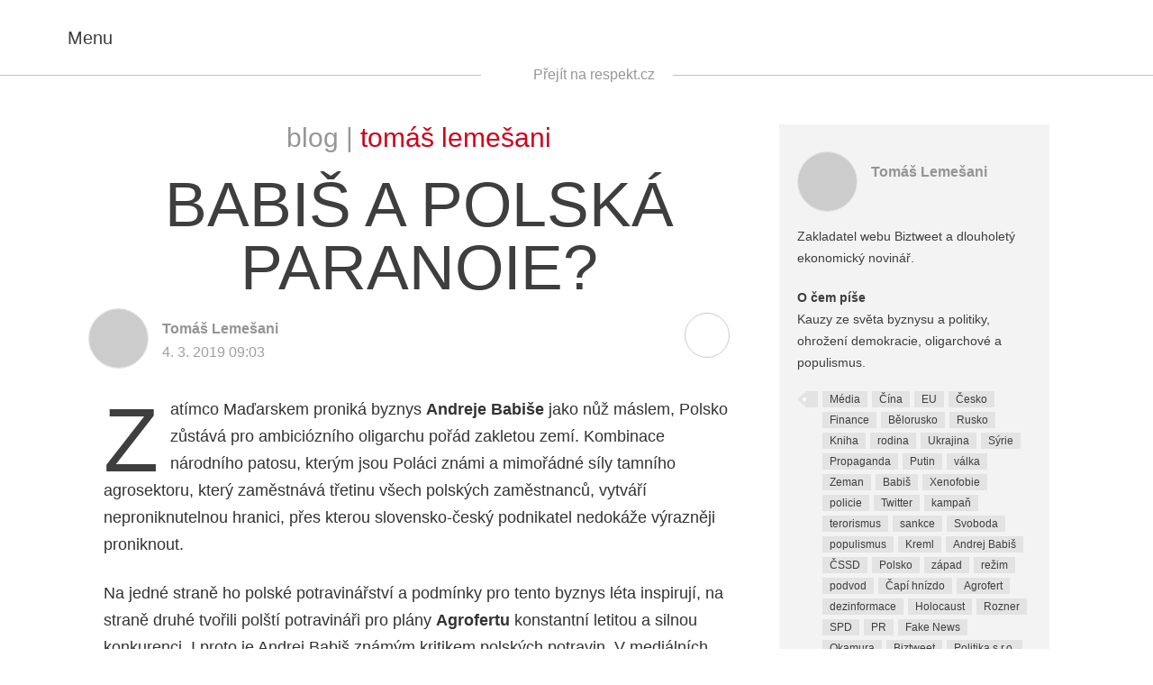

--- FILE ---
content_type: text/html; charset=utf-8
request_url: http://lemesani.blog.respekt.cz/babis-a-polska-paranoie/index.html
body_size: 9250
content:
<!DOCTYPE html>

<html lang="cs"> <head> <meta charset="utf-8"/> <title>Babiš a polská paranoie? • Blogy Respektu</title> <meta content="2015 Economia, a.s." name="copyright"/> <meta content="Tomáš Lemešani" name="author"/> <meta content="Babiš a polská paranoie?" property="og:title"/> <meta content="Zatímco Maďarskem proniká byznys Andreje Babiše jako nůž máslem, Polsko zůstává pro ambiciózního oligarchu pořád zakletou zemí. Kombinace národního…" name="description" property="og:description"/> <meta content="article" property="og:type"/> <meta content="https://blog.respekt.cz/lemesani/babis-a-polska-paranoie/" property="og:url"/> <meta content="Blogy Respektu" property="og:site_name"/> <meta content="https://www.facebook.com/tydenikrespekt" property="article:publisher"/> <meta content="52479821102" property="fb:pages"/> <meta content="https://i0.respekt.cz/s/respekt-blogy/Y04HRB/2018/09/zbbobal.jpg" property="og:image"/> <meta content="@RESPEKT_CZ" name="twitter:site"/> <meta content="summary_large_image" name="twitter:card"/> <meta content="https://i0.respekt.cz/s/respekt-blogy/Y04HRB/2018/09/zbbobal.jpg" name="twitter:image"/> <meta content="Zatímco Maďarskem proniká byznys Andreje Babiše jako nůž máslem, Polsko zůstává pro ambiciózního oligarchu pořád zakletou zemí. Kombinace národního…" name="twitter:description"/> <meta content="IE=edge,chrome=1" http-equiv="X-UA-Compatible"/> <meta content="width=device-width,initial-scale=1" name="viewport"/> <link href="https://blog.respekt.cz/assets/styles/index.css?04804e6f485e96ca355f05407ac01af1" media="screen" rel="stylesheet"/><script>document.documentElement.className += (('objectFit' in document.documentElement.style) ? '' : 'no-objectfit') + (document.implementation.hasFeature("https://www.w3.org/TR/SVG11/feature#BasicStructure", "1.1") ? '' : ' no-svg'); initComponents = []; initComponents.push({ name: 'shapes', data: {url: "" +'https://blog.respekt.cz/assets/images/shapes.svg'} }, { name: 'image', place: document }, { name: 'print', data: {url: "" +'https://blog.respekt.cz/assets/styles/print.css'} }); var respektDL = new function(){ this.getScreenType = function () { if(window.screen.width < 1024) return 'm'; return "d"; }; this.getHeaderAdvertType = function () { if(window.screen.width < 1080) return 'special4'; return ['leader', '79a', '91a', '92a', '11a', '21a']; } }; var _sashec_queue = _sashec_queue || []; document.write('<sc' + 'ript type="text/javascript" defer src="https://i0.respekt.cz/sashec/js/sashec.bundle.min.js?v=' + parseInt((new Date()).getTime() / 216e5) + '"></sc' + 'ript>'); _sashec_queue.push(['group',{ site:'respekt', area:'blog', targets:{ device: respektDL.getScreenType(),template:"article",ap:0 } }]);</script> <link href="https://blog.respekt.cz/assets/favicon.ico" rel="shortcut icon" type="image/x-icon"/> <link href="https://blog.respekt.cz/assets/images/meta/60x60-apple.png" rel="apple-touch-icon"/> <link href="https://blog.respekt.cz/assets/images/meta/60x60-apple.png" rel="apple-touch-icon" sizes="60x60"/> <link href="https://blog.respekt.cz/assets/images/meta/76x76-apple.png" rel="apple-touch-icon" sizes="76x76"/> <link href="https://blog.respekt.cz/assets/images/meta/120x120-apple.png" rel="apple-touch-icon" sizes="120x120"/> <link href="https://blog.respekt.cz/assets/images/meta/144x144-apple.png" rel="apple-touch-icon" sizes="144x144"/> <link href="https://blog.respekt.cz/assets/images/meta/152x152-apple.png" rel="apple-touch-icon" sizes="152x152"/> <link href="https://blog.respekt.cz/assets/images/meta/180x180-apple.png" rel="apple-touch-icon" sizes="180x180"/> <meta content="#000000" name="msapplication-TileColor"/> <meta content="https://blog.respekt.cz/assets/images/meta/70x70-ms.png" name="msapplication-square70x70logo"/> <meta content="https://blog.respekt.cz/assets/images/meta/150x150-ms.png" name="msapplication-square150x150logo"/> <meta content="https://blog.respekt.cz/assets/images/meta/310x310-ms.png" name="msapplication-square310x310logo"/> <meta content="https://blog.respekt.cz/assets/images/meta/310x150-ms.png" name="msapplication-wide310x150logo"/> <meta content="no-referrer-when-downgrade" name="referrer"/> <link href="https://s.w.org/" rel="dns-prefetch"/> <link href="feed/index.html" rel="alternate" title="Blogy Respektu » RSS komentářů pro Babiš a polská paranoie?" type="application/rss+xml"/> <link href="https://blog.respekt.cz/wp-json/" rel="https://api.w.org/"/> <link href="https://blog.respekt.cz/wp-core/xmlrpc.php?rsd" rel="EditURI" title="RSD" type="application/rsd+xml"/> <link href="https://blog.respekt.cz/wp-core/wp-includes/wlwmanifest.xml" rel="wlwmanifest" type="application/wlwmanifest+xml"/> <link href="https://josefjezek.blog.respekt.cz/to-by-se-za-cisare-pana-stati-nemohlo/" rel="prev" title="To by se za císaře pána státi nemohlo…"/> <link href="https://mares.blog.respekt.cz/zrod-a-pad-kontrakultury/" rel="next" title="Zrod a pád kontrakultury"/> <meta content="WordPress 4.9.4" name="generator"/> <link href="index.html" rel="canonical"/> <link href="https://blog.respekt.cz/?p=170027692" rel="shortlink"/> <link href="https://blog.respekt.cz/wp-json/oembed/1.0/embed?url=https%3A%2F%2Flemesani.blog.respekt.cz%2Fbabis-a-polska-paranoie%2F" rel="alternate" type="application/json+oembed"/> <link href="https://blog.respekt.cz/wp-json/oembed/1.0/embed?url=https%3A%2F%2Flemesani.blog.respekt.cz%2Fbabis-a-polska-paranoie%2F&amp;format=xml" rel="alternate" type="text/xml+oembed"/> </head> <body class="layout blogy"> <noscript><iframe height="0" src="https://www.googletagmanager.com/ns.html?id=GTM-TW7LM9" style="display:none;visibility:hidden" width="0"></iframe></noscript> <div class="layout-nav"> <div class="navigation" id="menu"> <button class="navigation-close"> <svg class="shape shape-cross"> <use xlink:href="#shape-cross"></use> </svg> </button> <form action="index.html" class="form view-navigation" id="frm-sign-in-form" method="post" novalidate=""> <div class="form-error alert alert-danger"></div> <div class="form-success alert alert-success">Přihlášení proběhlo v pořádku</div> <div class="form-input-wrap view-navigation view-compact"> <label class="form-label" for="frm-user_login">Uživatelské jméno</label> <input class="form-input" data-nette-rules='[{"op":":filled","msg":"Vyplňte prosím povinnou položku Uživatelské jméno."}]' id="frm-user_login" name="user_login" placeholder="Uživatelské jméno" required="" type="email"/> </div> <div class="form-input-wrap view-navigation view-compact"> <label class="form-label" for="frm-user_password">Heslo</label> <input class="form-input form-password view-navigation" data-nette-rules='[{"op":":filled","msg":"Vyplňte prosím povinnou položku Heslo."}]' id="frm-user_password" name="user_password" placeholder="Heslo" required="" type="password"/> <button class="form-password-eye" type="button"> <svg class="shape shape-eye"> <use xlink:href="#shape-eye"></use> </svg> </button> </div> <input class="form-input form-submit view-navigation" name="send" type="submit" value="Přihlásit"/> <input name="_form_" type="hidden" value="sign-in-form"/></form><script>
  initComponents.push({
    name: 'form',
    place: '#' + "frm-sign-in-form"
  })
</script> <p class="form-formhelp"> <a class="form-formhelp-link" href="https://blog.respekt.cz/registrace/"> Zaregistrujte se </a> <a class="form-formhelp-link" href="https://blog.respekt.cz/ucet#/obnova-hesla"> Zapomněli jste heslo? </a> </p> <hr/> <nav class="navigation-primary" role="navigation"> <a class="navigation-primary-link" href="https://blog.respekt.cz/lide/"> Všichni blogeři </a> <a class="navigation-primary-link" href="https://blog.respekt.cz/kodex/"> Kodex blogera </a> <a class="navigation-primary-link" href="https://lemesani.blog.respekt.cz/cdn-cgi/l/email-protection#1a7876757d5a687f696a7f716e347960"> Máte dotaz? Napište nám </a> <a class="navigation-primary-link" href="http://www.respekt.cz"> Respekt.cz </a> </nav> <hr/> </div><script data-cfasync="false" src="https://lemesani.blog.respekt.cz/cdn-cgi/scripts/5c5dd728/cloudflare-static/email-decode.min.js"></script><script>
	initComponents.push({
		name: 'navigation',
		place: '#menu'
	})
</script> </div> <div class="layout-canvas"> <div class="ad view-header"> <div class="ad-caption">Reklama</div> <div class="ad-content" id="ad_header"></div> </div> <header class="siteheader"> <div class="siteheader-inner"> <div class="sitelogo siteheader-logo"> <a class="sitelogo-link" href="https://blog.respekt.cz"> <span class="sitelogo-text">Respekt</span> <svg class="shape shape-logo-blog sitelogo-img view-blog"> <use xlink:href="#shape-logo-blog"></use> </svg> </a> </div> <button class="navigation-toggle siteheader-nav"> <svg class="shape shape-burger"> <use xlink:href="#shape-burger"></use> </svg> <i>Menu</i> </button> <div class="siteheader-maincategories"> <button class="siteheader-search"> <svg class="shape shape-loupe"> <use xlink:href="#shape-loupe"></use> </svg> <i class="accessible">Vyhledávání</i> </button> <a href="https://www.respekt.cz">Přejít na respekt.cz</a> </div> <span class="siteheader-title view-blog">Babiš a polská paranoie?</span> </div> </header> <div class="siteheader-placehodler"> </div><script>
    initComponents.push({
      name: 'siteheader',
      place: document,
      data: {}
    })
  </script> <div class="layout_general"> </div> <main class="sitecontent" role="main"> <div class="post interview layout_content view-blog"> <div class="layout-container"> <div class="layout_content-text"> <header class="post-header interview-header"> <div class="post-topics view-nobackground"> Blog | <a class="post-topics-highlight" href="../index.html"> Tomáš Lemešani </a> </div> <hgroup> <h1 class="post-title">Babiš a polská paranoie?</h1> </hgroup> </header> <div class="post-meta"> <div class="authorship post-author"> <a class="authorship-face" href="../index.html"> <i alt="Tomáš Lemešani" class="image authorship-img" data-src="https://blog.respekt.cz/assets/images/px.png" style="background-image:url(https://lemesani.blog.respekt.cz/assets/images/px.png)"> </i> </a> <div class="authorship-names"> <a href="../index.html"> Tomáš Lemešani </a> </div> <div class="authorship-note"> 4. 3. 2019 09:03 </div> </div> <div class="post-actions"> <a class="post-action post-action-share" href="index.html#postsharepopup" id="postshare"> <svg class="shape shape-share"> <use xlink:href="#shape-share"></use> </svg> </a> <div class="post-actions-popup" id="postsharepopup"> <a href="https://twitter.com/intent/tweet?url=https://lemesani.blog.respekt.cz/babis-a-polska-paranoie/&amp;text=Babi%C5%A1%20a%20polsk%C3%A1%20paranoie%3F" target="_blank"> <svg class="shape shape-twitter"> <use xlink:href="#shape-twitter"></use> </svg> <span>Sdílet na Twitteru</span> </a> <a href="https://www.facebook.com/sharer/sharer.php?u=https://lemesani.blog.respekt.cz/babis-a-polska-paranoie/" target="_blank"> <svg class="shape shape-facebook"> <use xlink:href="#shape-facebook"></use> </svg> <span>Sdílet na Facebooku</span> </a> <a href="javascript:print()"> <svg class="shape shape-print"> <use xlink:href="#shape-print"></use> </svg> <span>Tisknout</span></a><a href="https://lemesani.blog.respekt.cz/cdn-cgi/l/email-protection#97a8e4e2f5fdf2f4e3aaffe3e3e7e4adb8b8fbf2faf2e4f6f9feb9f5fbf8f0b9e5f2e4e7f2fce3b9f4edb8f5f6f5fee4baf6bae7f8fbe4fcf6bae7f6e5f6f9f8fef2b8b1f6fae7acf5f8f3eeaaf6f5e4e3e5f6f4e3"> <svg class="shape shape-email"> <use xlink:href="#shape-email"></use> </svg> <span>Odeslat e-mailem</span> </a> </div><script data-cfasync="false" src="https://lemesani.blog.respekt.cz/cdn-cgi/scripts/5c5dd728/cloudflare-static/email-decode.min.js"></script><script>
							initComponents.push({
								name: 'popup',
								place: '#postshare',
								data: {target: '#postsharepopup'}
							})
						</script> </div> </div> <div class="post-content"> <p><span style="color: #333333">Zatímco Maďarskem proniká byznys <strong>Andreje Babiše</strong> jako nůž máslem, Polsko zůstává pro ambici</span><span style="color: #333333"><span lang="cs-CZ">ó</span></span><span style="color: #333333">zního oligarchu pořád zakletou zemí. Kombinace národního patosu, kterým jsou Poláci známi a mimořádné síly tamního agrosektoru, který zaměstnává třetinu všech polských zaměstnanců, vytváří neproniknutelnou hranici, přes kterou slovensko-český podnikatel nedokáže výrazněji proniknout.</span></p> <p><span style="color: #333333">Na jedné straně ho polské potravinářství a podmínky pro tento byznys léta inspirují, na straně druhé tvořili polští potravináři pro plány <strong>Agrofertu</strong> konstantní letitou a silnou konkurenci. I proto je Andrej Babiš známým kritikem polských potravin. V mediálních výstupech se v minulosti opakovaně nechal slyšet s <a href="https://eurozpravy.cz/domaci/politika/65401-babis-u-jilkove-o-polskych-potravinach-ja-nejim-ty-vase-sracky/">polo-vulgárními posměšky</a> na adresu polských výrobků. I proto si jej dobře všimli také média na polské straně.</span></p> <p><span style="color: #333333">Ty Andreje Babiše registrují zhruba od milénia. V Polsku tehdy proslul jako člověk, který se čím dále tím víc kroutil kolem aktivit nejbohatšího Poláka Jana Kulczyka. Spojení oligarchů ovšem nedopadlo dobře a právě na základě jejich angažovanosti vznikly dohady ohledně transparentnosti privatizace <a href="https://biztweet.cz/article/3249-z-burese-babisem-pot-a-krev-kolem-unipetrolu"><strong>českého státního podniku Unipetrol</strong></a>.</span></p> <p><span style="color: #333333">Kvůli dohodě o spolupráci během a po privatizaci, ze které polský podnik <strong>PKN Orlen</strong>, tehdy pod vlivem oligarchy Kulczyka, vycouval, dodnes probíhá spor <a href="https://www.ceskatelevize.cz/ivysilani/1097181328-udalosti/216411000100921/obsah/493955-spor-agrofertu-a-pkn-orlen"><strong>Orlenu s Agrofertem</strong></a>. Dnes je petrochemický podnik pod značným vlivem polské vlády</span><span style="color: #333333"><span lang="cs-CZ">,</span></span><span style="color: #333333"> a proto se spor bytostně týká také polské politiky.</span></p> <p><span style="color: #333333">V kombinaci s ostrým slovníkem Babiše na marko polských potravin a zvyšujícím se počtem kontrol zemědělských produktů dovážených do Česka z Polska, vznikla v polské veřejnosti představa, která vykresluje Andreje Babiše jako <strong>nepřítele tamního byznysu</strong>.</span></p> <p><span style="color: #333333">Strach z toho, co se bude dít, když Andrej Babiš pronikne do české vrcholové politiky</span><span style="color: #333333"><span lang="cs-CZ">,</span></span><span style="color: #333333"> neskrýval ani polský ministr zemědělství.</span></p> <p><em><strong>Knihu Z Bureše Babišem můžete objednat v akciové ceně</strong></em><em> <strong>169 CZK včetně poštovného úhradou na účet 1027300577/6100. Do poznámky pro příjemce stačí napsat své jméno a na adresu <a class="__cf_email__" data-cfemail="bcd1ddced7d9c8d5d2dbfcded5c6c8cbd9d9c892d9c9" href="https://lemesani.blog.respekt.cz/cdn-cgi/l/email-protection">[email protected]</a> zaslat adresu, kde si knihu přejete dodat.</strong></em></p> <p><span style="color: #333333">,,Osobně si nemyslím, že pan Andrej Babiš, z pozice místopředsedy vlády a ministra financí České republiky, blokuje polské podnikatele. Samozřejmě, je třeba poznamenat, že Agrofert a další společnosti patřící panu Babišovi jsou významnými a pravděpodobně nejsilnějšími konkurenty polských výrobců na českém, ale i slovenském trhu. Z tohoto pohledu mohou mít polští výrobci některé předpoklady o jeho, v současné době, větším vlivu na konkurenceschopnost,” řekl v roce 2015 v<a href="https://biztweet.cz/article/55-polsky-ministr-babis-je-nasim-nejvaznejsim-konkurentem"> rozhovoru pro portál Biztweet</a> ministr zemědělství Polska Marek Sawicki.</span></p> <p><span style="color: #333333">Ostražitost před českým postupem po Babišově nástupu do vlády se však ukazuje být spíše paranoidní. Čísla z období, kdy byl Andrej Babiš členem vlády Bohuslava Sobotky</span><span style="color: #333333"><span lang="cs-CZ">,</span></span><span style="color: #333333"> sice ukazují na poměrně výrazný nárůst vývozu českých potravin do Polska, ještě výraznější stoupající křivku ovšem zaznamenal export polských potravin směrem do Česka.</span></p> <p><span style="color: #333333">O tom, že to s Babišovým vztahem k Polsku nebude až tak špatné</span><span style="color: #333333"><span lang="cs-CZ">,</span></span><span style="color: #333333"> nakonec svědčí i jeho dlouho odkládaný průnik na polský trh. Až v roce 2015 jeho <strong>Hartenberg fond</strong> ovládl za odhadem miliardu korun velkého výrobce kukuřičných a rýžových placek <a href="https://biztweet.cz/article/2582-hartenberg-pravni-formu-neresi-spolecnost-investuje-do-novych-sektoru"><strong>Good Food</strong></a>. Babišův management se přitom během akvizice zavázal k rozsáhlým investicím do rozšíření výroby.</span></p> <p><em>Ukázka kapitoly z publikace <a href="http://biztweet.cz/article/2724-nova-kniha-o-babisovi-z-burese-babisem-je-v-prodeji" rel="noopener" target="_blank" title="Z Bureše Babišem">Z Bureše Babišem</a>, Tomáš Lemešani</em></p> <div class="ad view-banner"> <div class="ad-caption">Reklama</div> <div class="ad-content" id="ad_inarticle"></div> </div><script data-cfasync="false" src="https://lemesani.blog.respekt.cz/cdn-cgi/scripts/5c5dd728/cloudflare-static/email-decode.min.js"></script><script>
	initComponents.push({
		name: 'ad',
		place: '#ad_inarticle',
		data: { position: { size: 'square300' }, mq: '(max-width: 768px)'}
	})
</script> </div> <div class="tag-wrap"> <span class="tag-wrap-begin"></span> <a class="tag" href="../index.html@t=babis.html"> Babiš </a> <a class="tag" href="../index.html@t=kniha.html"> Kniha </a> <a class="tag" href="../index.html@t=lemesani.html"> Lemešani </a> <a class="tag" href="../index.html@t=z-burese-babisem.html"> Z Bureše Babišem </a> </div> <div class="commbar" id="commbar1"> <button class="commbar-comments"> <i>1</i> Komentáře </button> <button class="commbar-more">+</button> <a class="commbar-tw" href="https://twitter.com/intent/tweet?url=https://lemesani.blog.respekt.cz/babis-a-polska-paranoie/&amp;text=Babi%C5%A1%20a%20polsk%C3%A1%20paranoie%3F" target="_blank"> <svg class="shape shape-twitter"> <use xlink:href="#shape-twitter" xmlns:xlink="https://www.w3.org/1999/xlink"></use> </svg> <span>Sdílet na Twitteru</span> </a> <a class="commbar-fb" href="https://www.facebook.com/sharer/sharer.php?u=https://lemesani.blog.respekt.cz/babis-a-polska-paranoie/" target="_blank"> <svg class="shape shape-facebook"> <use xlink:href="#shape-facebook" xmlns:xlink="https://www.w3.org/1999/xlink"></use> </svg> <span>Sdílet na Facebooku</span> </a> <div class="commbar-popup"> <a href="javascript:print()"> <svg class="shape shape-print"> <use xlink:href="#shape-print" xmlns:xlink="https://www.w3.org/1999/xlink"></use> </svg> <span>Tisknout</span> </a> <a href="https://lemesani.blog.respekt.cz/cdn-cgi/l/email-protection#b48bc7c1d6ded1d7c089f6d5d6dd711594d594c4dbd8c7df771594c4d5c6d5dadbddd18b92d5d9c48fd6dbd0cd89d5d6c7c0c6d5d7c0"> <svg class="shape shape-email"> <use xlink:href="#shape-email" xmlns:xlink="https://www.w3.org/1999/xlink"></use> </svg> <span>Odeslat e-mailem</span> </a> </div> </div><script data-cfasync="false" src="https://lemesani.blog.respekt.cz/cdn-cgi/scripts/5c5dd728/cloudflare-static/email-decode.min.js"></script><script>
					initComponents.push({
						name: 'commbar',
						place: '#commbar1',
						data: {
							commentsUrl: "https:\/\/lemesani.blog.respekt.cz\/babis-a-polska-paranoie\/?postId=170027692&ajaxAction=comments",
							commentsPlace: '#postcomments'
						}
					});
					initComponents.push({
						name: 'commform',
						place: '#commform1',
						data: {
							postUrl: "https:\/\/lemesani.blog.respekt.cz\/babis-a-polska-paranoie\/?postId=170027692&ajaxAction=submit"
						}
					});
				</script> <section class="comments" id="postcomments"></section> <div class="morelinks view-morerelated"> <h2 class="sectitle view-light morelinks-sectitle"> Další články tohoto autora </h2> <div class="row"> <div class="col-md-6"> <div class="morelink view-morerelated"> <div class="morelink-img"> <i class="image" data-alt="Příběh umlčeného vyšetřovatele. Kdo je Michail Trepaškin (část třetí)" data-src="" style="background-image:url(https://lemesani.blog.respekt.cz/assets/images/px.png)"> <img alt="Příběh umlčeného vyšetřovatele. Kdo je Michail Trepaškin (část třetí)" src="https://blog.respekt.cz/assets/images/px.png"/> </i> </div> <h3 class="morelink-title"> <a class="morelink-link" href="../pribeh-umlceneho-vysetrovatele-kdo-je-michail-trepaskin-cast-treti/index.html"> Příběh umlčeného vyšetřovatele. Kdo je Michail Trepaškin (část třetí) </a> </h3> <div class="morelink-note"> Tomáš Lemešani, 30. 5. 2022 </div> </div> </div> <div class="col-md-6"> <div class="morelink view-morerelated"> <div class="morelink-img"> <i alt="Příběh umlčeného vyšetřovatele. Kdo je Michail Trepaškin (část druhá)" class="image" data-src="https://blog.respekt.cz/assets/images/px.png" style="background-image:url(https://lemesani.blog.respekt.cz/assets/images/px.png)"> </i> </div> <h3 class="morelink-title"> <a class="morelink-link" href="../pribeh-umlceneho-vysetrovatele-kdo-je-michail-trepaskin-cast-druha/index.html"> Příběh umlčeného vyšetřovatele. Kdo je Michail Trepaškin (část druhá) </a> </h3> <div class="morelink-note"> Tomáš Lemešani, 23. 5. 2022 </div> </div> </div> </div> </div> </div> <aside class="post-aside layout_content-aside"> <div class="authorcard"> <div class="authorship"> <a class="authorship-face" href="../index.html"> <i alt="Tomáš Lemešani" class="image authorship-img" data-src="https://blog.respekt.cz/assets/images/px.png" style="background-image:url(https://lemesani.blog.respekt.cz/assets/images/px.png)"> </i> </a> <div class="authorship-names"> <a href="../index.html"> Tomáš Lemešani </a> </div> </div> <div class="authorcard-text"> Zakladatel webu Biztweet a dlouholetý ekonomický novinář. </div> <div class="authorcard-text"> <strong>O čem píše</strong><br/> Kauzy ze světa byznysu a politiky, ohrožení demokracie, oligarchové a populismus. </div> <div class="authorcard-contact-wrap"> <div class="tag-wrap"> <span class="tag-wrap-begin"></span> <a class="tag" href="../index.html@t=media.html"> Média </a> <a class="tag" href="../index.html@t=cina.html"> Čína </a> <a class="tag" href="../index.html@t=eu.html"> EU </a> <a class="tag" href="../index.html@t=cesko.html"> Česko </a> <a class="tag" href="../index.html@t=finance.html"> Finance </a> <a class="tag" href="../index.html@t=belorusko.html"> Bělorusko </a> <a class="tag" href="../index.html@t=rusko.html"> Rusko </a> <a class="tag" href="../index.html@t=kniha.html"> Kniha </a> <a class="tag" href="../index.html@t=rodina.html"> rodina </a> <a class="tag" href="../index.html@t=ukrajina.html"> Ukrajina </a> <a class="tag" href="../index.html@t=syrie.html"> Sýrie </a> <a class="tag" href="../index.html@t=propaganda.html"> Propaganda </a> <a class="tag" href="../index.html@t=putin.html"> Putin </a> <a class="tag" href="../index.html@t=valka.html"> válka </a> <a class="tag" href="../index.html@t=zeman.html"> Zeman </a> <a class="tag" href="../index.html@t=babis.html"> Babiš </a> <a class="tag" href="../index.html@t=xenofobie.html"> Xenofobie </a> <a class="tag" href="../index.html@t=policie.html"> policie </a> <a class="tag" href="../index.html@t=twitter.html"> Twitter </a> <a class="tag" href="../index.html@t=kampan.html"> kampaň </a> <a class="tag" href="../index.html@t=terorismus.html"> terorismus </a> <a class="tag" href="../index.html@t=sankce.html"> sankce </a> <a class="tag" href="../index.html@t=svoboda.html"> Svoboda </a> <a class="tag" href="../index.html@t=populismus.html"> populismus </a> <a class="tag" href="../index.html@t=kreml.html"> Kreml </a> <a class="tag" href="../index.html@t=andrej-babis.html"> Andrej Babiš </a> <a class="tag" href="../index.html@t=cssd.html"> ČSSD </a> <a class="tag" href="../index.html@t=polsko.html"> Polsko </a> <a class="tag" href="../index.html@t=zapad.html"> západ </a> <a class="tag" href="../index.html@t=rezim.html"> režim </a> <a class="tag" href="../index.html@t=podvod.html"> podvod </a> <a class="tag" href="../index.html@t=capi-hnizdo.html"> Čapí hnízdo </a> <a class="tag" href="../index.html@t=agrofert.html"> Agrofert </a> <a class="tag" href="../index.html@t=dezinformace.html"> dezinformace </a> <a class="tag" href="../index.html@t=holocaust.html"> Holocaust </a> <a class="tag" href="../index.html@t=rozner.html"> Rozner </a> <a class="tag" href="../index.html@t=spd.html"> SPD </a> <a class="tag" href="../index.html@t=pr.html"> PR </a> <a class="tag" href="../index.html@t=fake-news.html"> Fake News </a> <a class="tag" href="../index.html@t=okamura.html"> Okamura </a> <a class="tag" href="../index.html@t=biztweet.html"> Biztweet </a> <a class="tag" href="../index.html@t=politika-s-r-o.html"> Politika s.r.o. </a> <a class="tag" href="../index.html@t=lemesani.html"> Lemešani </a> <a class="tag" href="../index.html@t=tomio-okamura.html"> Tomio Okamura </a> <a class="tag" href="../index.html@t=sanep.html"> Sanep </a> <a class="tag" href="../index.html@t=fulin.html"> Fulín </a> <a class="tag" href="../index.html@t=usvit.html"> Úsvit </a> <a class="tag" href="../index.html@t=faktury.html"> faktury </a> <a class="tag" href="../index.html@t=tomas-lemesani.html"> Tomáš Lemešani </a> <a class="tag" href="../index.html@t=kauzy.html"> kauzy </a> <a class="tag" href="../index.html@t=hrdlicka.html"> Hrdlička </a> <a class="tag" href="../index.html@t=lobbing.html"> lobbing </a> <a class="tag" href="../index.html@t=na-vlastni-oci.html"> Na vlastní oči </a> <a class="tag" href="../index.html@t=z-burese-babisem.html"> Z Bureše Babišem </a> <a class="tag" href="../index.html@t=petrimex.html"> Petrimex </a> <a class="tag" href="../index.html@t=rakicky.html"> Rakický </a> <a class="tag" href="../index.html@t=trencianska.html"> Trenčianska </a> <a class="tag" href="../index.html@t=o-f-i.html"> O.F.I. </a> <a class="tag" href="../index.html@t=mojzis.html"> Mojžiš </a> <a class="tag" href="../index.html@t=meciar.html"> Mečiar </a> <a class="tag" href="../index.html@t=byznys.html"> byznys </a> <a class="tag" href="../index.html@t=toy-traveling.html"> Toy Traveling </a> <a class="tag" href="../index.html@t=kocka.html"> Kočka </a> <a class="tag" href="../index.html@t=ameropa.html"> Ameropa </a> <a class="tag" href="../index.html@t=rich.html"> Rich </a> <a class="tag" href="../index.html@t=ods.html"> ODS </a> <a class="tag" href="../index.html@t=babise.html"> Babiše </a> <a class="tag" href="../index.html@t=oligarcha.html"> oligarcha </a> <a class="tag" href="../index.html@t=imoba.html"> Imoba </a> <a class="tag" href="../index.html@t=monika-babisova.html"> Monika Babišová </a> <a class="tag" href="../index.html@t=adriana-bobekova.html"> Adriana Bobeková </a> <a class="tag" href="../index.html@t=andrej-babis-mladsi.html"> Andrej Babiš mladší </a> <a class="tag" href="../index.html@t=gross.html"> Gross </a> <a class="tag" href="../index.html@t=lety.html"> Lety </a> <a class="tag" href="../index.html@t=tabor.html"> tábor </a> <a class="tag" href="../index.html@t=langr.html"> Langr </a> <a class="tag" href="../index.html@t=transparentnost.html"> transparentnost </a> <a class="tag" href="../index.html@t=false-news.html"> false news </a> <a class="tag" href="../index.html@t=kniha-okamura.html"> kniha Okamura </a> <a class="tag" href="../index.html@t=populiamua.html"> populiamua </a> <a class="tag" href="../index.html@t=konvicka.html"> Konvička </a> <a class="tag" href="../index.html@t=hampl.html"> Hampl </a> <a class="tag" href="../index.html@t=blok-proti-islamu.html"> Blok proti Islámu </a> <a class="tag" href="../index.html@t=z-buresa-babisom.html"> Z Bureša Babišom </a> <a class="tag" href="../index.html@t=anton-rakicky.html"> Anton Rakický </a> <a class="tag" href="../index.html@t=milan-knazko.html"> Milan Kňažko </a> <a class="tag" href="../index.html@t=hatina.html"> Hatina </a> <a class="tag" href="../index.html@t=harvardske-fondy.html"> Harvardské fondy </a> <a class="tag" href="../index.html@t=iva-propper.html"> Iva Propper </a> <a class="tag" href="../index.html@t=estonsko.html"> Estonsko </a> <a class="tag" href="../index.html@t=rusko-v-plamenoch.html"> Rusko v plameňoch </a> <a class="tag" href="../index.html@t=blowing-up-russia.html"> Blowing Up Russia </a> <a class="tag" href="../index.html@t=felshtinsky.html"> Felshtinsky </a> <a class="tag" href="../index.html@t=litvinenko.html"> Litviněnko </a> <a class="tag" href="../index.html@t=rusko-v-plamenech.html"> Rusko v plamenech </a> <a class="tag" href="../index.html@t=vliv.html"> vliv </a> <a class="tag" href="../index.html@t=yuri-felshtinsky.html"> Yuri Felshtinsky </a> <a class="tag" href="../index.html@t=alexander-litvinenko.html"> Alexander Litviněnko </a> <a class="tag" href="../index.html@t=vladimir-putin.html"> Vladimir Putin </a> <a class="tag" href="../index.html@t=fsb.html"> FSB </a> <a class="tag" href="../index.html@t=muj-stat-moje-firma.html"> Můj stát moje firma </a> <a class="tag" href="../index.html@t=konflikt-zajmu.html"> konflikt zájmů </a> <a class="tag" href="../index.html@t=biopaliva.html"> biopaliva </a> <a class="tag" href="../index.html@t=repka.html"> řepka </a> <a class="tag" href="../index.html@t=nato.html"> NATO </a> <a class="tag" href="../index.html@t=independence.html"> Independence </a> <a class="tag" href="../index.html@t=gru.html"> GRU </a> <a class="tag" href="../index.html@t=agrese.html"> agrese </a> <a class="tag" href="../index.html@t=tajne-sluzby.html"> tajné služby </a> <a class="tag" href="../index.html@t=kgb.html"> KGB </a> <a class="tag" href="../index.html@t=cchaj.html"> Cchaj </a> <a class="tag" href="../index.html@t=vympel.html"> Vympel </a> <a class="tag" href="../index.html@t=basajev.html"> Basajev </a> <a class="tag" href="../index.html@t=cecensko.html"> Čečensko </a> <a class="tag" href="../index.html@t=gruzie.html"> Gruzie </a> <a class="tag" href="../index.html@t=plyn.html"> plyn </a> <a class="tag" href="../index.html@t=kazachstan.html"> Kazachstan </a> <a class="tag" href="../index.html@t=gazprom.html"> Gazprom </a> <a class="tag" href="../index.html@t=danko.html"> Danko </a> <a class="tag" href="../index.html@t=sns.html"> SNS </a> <a class="tag" href="../index.html@t=5-kolona.html"> 5.kolona </a> <a class="tag" href="../index.html@t=elon-musk.html"> Elon Musk </a> <a class="tag" href="../index.html@t=trepaskin.html"> Trepaškin </a> <a class="tag" href="../index.html@t=morozovova.html"> Morozovová </a> <a class="tag" href="../index.html@t=dekusev.html"> Děkušev </a> <a class="tag" href="../index.html@t=krymsamchalov.html"> Krymšamchalov </a> <a class="tag" href="../index.html@t=litva.html"> Litva </a> <a class="tag" href="../index.html@t=lotyssko.html"> Lotyšsko </a> <a class="tag" href="../index.html@t=bot.html"> bot </a> <a class="tag" href="../index.html@t=robotrolling.html"> robotrolling </a> <a class="tag" href="../index.html@t=vybuchy.html"> výbuchy </a> <a class="tag" href="../index.html@t=ohrozeni.html"> ohrožení </a> </div> </div> </div> <div class="ad view-aside"> <div class="ad-caption">Reklama</div> <div class="ad-content" id="ad_aside"></div><script>
      initComponents.push({
        name: 'ad',
        place: '#ad_aside',
        data: { position: { size: ['halfpage','mediumrectangle','square300','sq3','sky','widesky','square250'], pos: "2" }}
      })
    </script> </div> </aside> </div> </div> </main>  </div> <script>
	initComponents.push({
		name: 'ad',
		data: { load: true }
	})
</script>
<script defer="" src="https://blog.respekt.cz/assets/scripts/index.js"></script><script src="https://blog.respekt.cz/wp-core/wp-includes/js/wp-embed.min.js?ver=4.9.4"></script><script defer src="https://static.cloudflareinsights.com/beacon.min.js/vcd15cbe7772f49c399c6a5babf22c1241717689176015" integrity="sha512-ZpsOmlRQV6y907TI0dKBHq9Md29nnaEIPlkf84rnaERnq6zvWvPUqr2ft8M1aS28oN72PdrCzSjY4U6VaAw1EQ==" data-cf-beacon='{"version":"2024.11.0","token":"0876307c04264ed28de2e98fc77b997b","server_timing":{"name":{"cfCacheStatus":true,"cfEdge":true,"cfExtPri":true,"cfL4":true,"cfOrigin":true,"cfSpeedBrain":true},"location_startswith":null}}' crossorigin="anonymous"></script>
</body> </html>

--- FILE ---
content_type: text/javascript; charset=utf-8
request_url: https://blog.respekt.cz/assets/scripts/index.js
body_size: 30635
content:
!function(e){var t={};function n(o){if(t[o])return t[o].exports;var r=t[o]={i:o,l:!1,exports:{}};return e[o].call(r.exports,r,r.exports,n),r.l=!0,r.exports}n.m=e,n.c=t,n.d=function(e,t,o){n.o(e,t)||Object.defineProperty(e,t,{enumerable:!0,get:o})},n.r=function(e){"undefined"!=typeof Symbol&&Symbol.toStringTag&&Object.defineProperty(e,Symbol.toStringTag,{value:"Module"}),Object.defineProperty(e,"__esModule",{value:!0})},n.t=function(e,t){if(1&t&&(e=n(e)),8&t)return e;if(4&t&&"object"==typeof e&&e&&e.__esModule)return e;var o=Object.create(null);if(n.r(o),Object.defineProperty(o,"default",{enumerable:!0,value:e}),2&t&&"string"!=typeof e)for(var r in e)n.d(o,r,function(t){return e[t]}.bind(null,r));return o},n.n=function(e){var t=e&&e.__esModule?function(){return e.default}:function(){return e};return n.d(t,"a",t),t},n.o=function(e,t){return Object.prototype.hasOwnProperty.call(e,t)},n.p="",n(n.s=12)}([function(e,t){!function(){var t,n=0,o=0,r={},i={};function a(e,o,r){return"_root"==o?r:e!==r?function(e){return t||(t=e.matches?e.matches:e.webkitMatchesSelector?e.webkitMatchesSelector:e.mozMatchesSelector?e.mozMatchesSelector:e.msMatchesSelector?e.msMatchesSelector:e.oMatchesSelector?e.oMatchesSelector:s.matchesSelector)}(e).call(e,o)?e:e.parentNode?(n++,a(e.parentNode,o,r)):void 0:void 0}function u(e,t,n,o){r[e.id]||(r[e.id]={}),r[e.id][t]||(r[e.id][t]={}),r[e.id][t][n]||(r[e.id][t][n]=[]),r[e.id][t][n].push(o)}function l(e,t,n,o){if(r[e.id])if(t)if(o||n)if(o){if(r[e.id][t][n])for(var i=0;i<r[e.id][t][n].length;i++)if(r[e.id][t][n][i]===o){r[e.id][t][n].splice(i,1);break}}else delete r[e.id][t][n];else r[e.id][t]={};else for(var a in r[e.id])r[e.id].hasOwnProperty(a)&&(r[e.id][a]={})}function c(e,t,o,c){if(this.element){e instanceof Array||(e=[e]),o||"function"!=typeof t||(o=t,t="_root");var f,p=this.id;for(f=0;f<e.length;f++)c?l(this,e[f],t,o):(r[p]&&r[p][e[f]]||s.addEvent(this,e[f],d(e[f])),u(this,e[f],t,o));return this}function d(e){return function(t){!function(e,t,o){if(r[e][o]){var u,l,c=t.target||t.srcElement,f={},p=0,d=0;for(u in n=0,r[e][o])r[e][o].hasOwnProperty(u)&&(l=a(c,u,i[e].element))&&s.matchesEvent(o,i[e].element,l,"_root"==u,t)&&(n++,r[e][o][u].match=l,f[n]=r[e][o][u]);for(t.stopPropagation=function(){t.cancelBubble=!0},p=0;p<=n;p++)if(f[p])for(d=0;d<f[p].length;d++){if(!1===f[p][d].call(f[p].match,t))return void s.cancel(t);if(t.cancelBubble)return}}}(p,t,e)}}}function s(e,t){if(!(this instanceof s)){for(var n in i)if(i[n].element===e)return i[n];return i[++o]=new s(e,o),i[o]}this.element=e,this.id=t}s.prototype.on=function(e,t,n){return c.call(this,e,t,n)},s.prototype.off=function(e,t,n){return c.call(this,e,t,n,!0)},s.matchesSelector=function(){},s.cancel=function(e){e.preventDefault(),e.stopPropagation()},s.addEvent=function(e,t,n){var o="blur"==t||"focus"==t;e.element.addEventListener(t,n,o)},s.matchesEvent=function(){return!0},void 0!==e&&e.exports&&(e.exports=s),window.Gator=s}()},,function(e,t,n){"use strict";var o=n(3);function r(e){return(r="function"==typeof Symbol&&"symbol"==typeof Symbol.iterator?function(e){return typeof e}:function(e){return e&&"function"==typeof Symbol&&e.constructor===Symbol&&e!==Symbol.prototype?"symbol":typeof e})(e)}var i="object"==("undefined"==typeof self?"undefined":r(self))&&self&&self.Object===Object&&self,a=o.a||i||Function("return this")();t.a=a},function(e,t,n){"use strict";(function(e){function n(e){return(n="function"==typeof Symbol&&"symbol"==typeof Symbol.iterator?function(e){return typeof e}:function(e){return e&&"function"==typeof Symbol&&e.constructor===Symbol&&e!==Symbol.prototype?"symbol":typeof e})(e)}var o="object"==(void 0===e?"undefined":n(e))&&e&&e.Object===Object&&e;t.a=o}).call(this,n(13))},function(e,t,n){"use strict";(function(e){var o=n(3);function r(e){return(r="function"==typeof Symbol&&"symbol"==typeof Symbol.iterator?function(e){return typeof e}:function(e){return e&&"function"==typeof Symbol&&e.constructor===Symbol&&e!==Symbol.prototype?"symbol":typeof e})(e)}var i="object"==("undefined"==typeof exports?"undefined":r(exports))&&exports&&!exports.nodeType&&exports,a=i&&"object"==r(e)&&e&&!e.nodeType&&e,u=a&&a.exports===i&&o.a.process,l=function(){try{var e=a&&a.require&&a.require("util").types;return e||u&&u.binding&&u.binding("util")}catch(e){}}();t.a=l}).call(this,n(6)(e))},function(e,t,n){var o,r;function i(e){return(i="function"==typeof Symbol&&"symbol"==typeof Symbol.iterator?function(e){return typeof e}:function(e){return e&&"function"==typeof Symbol&&e.constructor===Symbol&&e!==Symbol.prototype?"symbol":typeof e})(e)}
/*!
 * tiny-cookie - A tiny cookie manipulation plugin
 * https://github.com/Alex1990/tiny-cookie
 * Under the MIT license | (c) Alex Chao
 */void 0===(r="function"==typeof(o=function(){"use strict";function e(t,n,o){if(void 0===n)return e.get(t);null===n?e.remove(t):e.set(t,n,o)}function t(e){var t="";for(var o in e)if(e.hasOwnProperty(o)){if("expires"===o){var r=e[o];"object"!==i(r)&&(r=n(r+="number"==typeof r?"D":"")),e[o]=r.toUTCString()}if("secure"===o){e[o]&&(t+=";"+o);continue}t+=";"+o+"="+e[o]}return e.hasOwnProperty("path")||(t+=";path=/"),t}function n(e){var t=new Date,n=e.charAt(e.length-1),o=parseInt(e,10);switch(n){case"Y":t.setFullYear(t.getFullYear()+o);break;case"M":t.setMonth(t.getMonth()+o);break;case"D":t.setDate(t.getDate()+o);break;case"h":t.setHours(t.getHours()+o);break;case"m":t.setMinutes(t.getMinutes()+o);break;case"s":t.setSeconds(t.getSeconds()+o);break;default:t=new Date(e)}return t}return e.enabled=function(){var t,n="__test_key";return document.cookie=n+"=1",(t=!!document.cookie)&&e.remove(n),t},e.get=function(e,t){if("string"!=typeof e||!e)return null;e="(?:^|; )"+function(e){return e.replace(/[.*+?^$|[\](){}\\-]/g,"\\$&")}(e)+"(?:=([^;]*?))?(?:;|$)";var n=new RegExp(e).exec(document.cookie);return null!==n?t?n[1]:decodeURIComponent(n[1]):null},e.getRaw=function(t){return e.get(t,!0)},e.set=function(e,n,o,r){!0!==o&&(r=o,o=!1),r=t(r||{});var i=e+"="+(o?n:encodeURIComponent(n))+r;document.cookie=i},e.setRaw=function(t,n,o){e.set(t,n,!0,o)},e.remove=function(t){e.set(t,"a",{expires:new Date})},e})?o.call(t,n,t,e):o)||(e.exports=r)},function(e,t){e.exports=function(e){if(!e.webpackPolyfill){var t=Object.create(e);t.children||(t.children=[]),Object.defineProperty(t,"loaded",{enumerable:!0,get:function(){return t.l}}),Object.defineProperty(t,"id",{enumerable:!0,get:function(){return t.i}}),Object.defineProperty(t,"exports",{enumerable:!0}),t.webpackPolyfill=1}return t}},function(e,t,n){"use strict";(function(e){var o=n(2),r=n(8);function i(e){return(i="function"==typeof Symbol&&"symbol"==typeof Symbol.iterator?function(e){return typeof e}:function(e){return e&&"function"==typeof Symbol&&e.constructor===Symbol&&e!==Symbol.prototype?"symbol":typeof e})(e)}var a="object"==("undefined"==typeof exports?"undefined":i(exports))&&exports&&!exports.nodeType&&exports,u=a&&"object"==i(e)&&e&&!e.nodeType&&e,l=u&&u.exports===a?o.a.Buffer:void 0,c=(l?l.isBuffer:void 0)||r.a;t.a=c}).call(this,n(6)(e))},function(e,t,n){"use strict";t.a=function(){return!1}},function(e,t){function n(e){return(n="function"==typeof Symbol&&"symbol"==typeof Symbol.iterator?function(e){return typeof e}:function(e){return e&&"function"==typeof Symbol&&e.constructor===Symbol&&e!==Symbol.prototype?"symbol":typeof e})(e)}var o=/^(?:submit|button|image|reset|file)$/i,r=/^(?:input|select|textarea|keygen)/i,i=/(\[[^\[\]]*\])/g;function a(e,t,n){if(t.match(i)){!function e(t,n,o){if(0===n.length)return t=o;var r=n.shift(),i=r.match(/^\[(.+?)\]$/);if("[]"===r)return t=t||[],Array.isArray(t)?t.push(e(null,n,o)):(t._values=t._values||[],t._values.push(e(null,n,o))),t;if(i){var a=i[1],u=+a;isNaN(u)?(t=t||{})[a]=e(t[a],n,o):(t=t||[])[u]=e(t[u],n,o)}else t[r]=e(t[r],n,o);return t}(e,function(e){var t=[],n=new RegExp(i),o=/^([^\[\]]*)/.exec(e);for(o[1]&&t.push(o[1]);null!==(o=n.exec(e));)t.push(o[1]);return t}(t),n)}else{var o=e[t];o?(Array.isArray(o)||(e[t]=[o]),e[t].push(n)):e[t]=n}return e}function u(e,t,n){return n=n.replace(/(\r)?\n/g,"\r\n"),n=(n=encodeURIComponent(n)).replace(/%20/g,"+"),e+(e?"&":"")+encodeURIComponent(t)+"="+n}e.exports=function(e,t){"object"!=n(t)?t={hash:!!t}:void 0===t.hash&&(t.hash=!0);for(var i=t.hash?{}:"",l=t.serializer||(t.hash?a:u),c=e&&e.elements?e.elements:[],s=Object.create(null),f=0;f<c.length;++f){var p=c[f];if((t.disabled||!p.disabled)&&p.name&&r.test(p.nodeName)&&!o.test(p.type)){var d=p.name,y=p.value;if("checkbox"!==p.type&&"radio"!==p.type||p.checked||(y=void 0),t.empty){if("checkbox"!==p.type||p.checked||(y=""),"radio"===p.type&&(s[p.name]||p.checked?p.checked&&(s[p.name]=!0):s[p.name]=!1),void 0==y&&"radio"==p.type)continue}else if(!y)continue;if("select-multiple"!==p.type)i=l(i,d,y);else{y=[];for(var m=p.options,h=!1,b=0;b<m.length;++b){var v=m[b],w=t.empty&&!v.value,g=v.value||w;v.selected&&g&&(h=!0,i=t.hash&&"[]"!==d.slice(d.length-2)?l(i,d+"[]",v.value):l(i,d,v.value))}!h&&t.empty&&(i=l(i,d,""))}}}if(t.empty)for(var d in s)s[d]||(i=l(i,d,""));return i}},function(e,t,n){var o,r;function i(e){return(i="function"==typeof Symbol&&"symbol"==typeof Symbol.iterator?function(e){return typeof e}:function(e){return e&&"function"==typeof Symbol&&e.constructor===Symbol&&e!==Symbol.prototype?"symbol":typeof e})(e)}
/*! PhotoSwipe - v4.1.2 - 2017-04-05
* http://photoswipe.com
* Copyright (c) 2017 Dmitry Semenov; */void 0===(r="function"==typeof(o=function(){"use strict";return function(e,t,n,o){var r={features:null,bind:function(e,t,n,o){var r=(o?"remove":"add")+"EventListener";t=t.split(" ");for(var i=0;i<t.length;i++)t[i]&&e[r](t[i],n,!1)},isArray:function(e){return e instanceof Array},createEl:function(e,t){var n=document.createElement(t||"div");return e&&(n.className=e),n},getScrollY:function(){var e=window.pageYOffset;return void 0!==e?e:document.documentElement.scrollTop},unbind:function(e,t,n){r.bind(e,t,n,!0)},removeClass:function(e,t){var n=new RegExp("(\\s|^)"+t+"(\\s|$)");e.className=e.className.replace(n," ").replace(/^\s\s*/,"").replace(/\s\s*$/,"")},addClass:function(e,t){r.hasClass(e,t)||(e.className+=(e.className?" ":"")+t)},hasClass:function(e,t){return e.className&&new RegExp("(^|\\s)"+t+"(\\s|$)").test(e.className)},getChildByClass:function(e,t){for(var n=e.firstChild;n;){if(r.hasClass(n,t))return n;n=n.nextSibling}},arraySearch:function(e,t,n){for(var o=e.length;o--;)if(e[o][n]===t)return o;return-1},extend:function(e,t,n){for(var o in t)if(t.hasOwnProperty(o)){if(n&&e.hasOwnProperty(o))continue;e[o]=t[o]}},easing:{sine:{out:function(e){return Math.sin(e*(Math.PI/2))},inOut:function(e){return-(Math.cos(Math.PI*e)-1)/2}},cubic:{out:function(e){return--e*e*e+1}}},detectFeatures:function(){if(r.features)return r.features;var e=r.createEl(),t=e.style,n="",o={};if(o.oldIE=document.all&&!document.addEventListener,o.touch="ontouchstart"in window,window.requestAnimationFrame&&(o.raf=window.requestAnimationFrame,o.caf=window.cancelAnimationFrame),o.pointerEvent=navigator.pointerEnabled||navigator.msPointerEnabled,!o.pointerEvent){var i=navigator.userAgent;if(/iP(hone|od)/.test(navigator.platform)){var a=navigator.appVersion.match(/OS (\d+)_(\d+)_?(\d+)?/);a&&a.length>0&&(a=parseInt(a[1],10))>=1&&a<8&&(o.isOldIOSPhone=!0)}var u=i.match(/Android\s([0-9\.]*)/),l=u?u[1]:0;(l=parseFloat(l))>=1&&(l<4.4&&(o.isOldAndroid=!0),o.androidVersion=l),o.isMobileOpera=/opera mini|opera mobi/i.test(i)}for(var c,s,f=["transform","perspective","animationName"],p=["","webkit","Moz","ms","O"],d=0;d<4;d++){n=p[d];for(var y=0;y<3;y++)c=f[y],s=n+(n?c.charAt(0).toUpperCase()+c.slice(1):c),!o[c]&&s in t&&(o[c]=s);n&&!o.raf&&(n=n.toLowerCase(),o.raf=window[n+"RequestAnimationFrame"],o.raf&&(o.caf=window[n+"CancelAnimationFrame"]||window[n+"CancelRequestAnimationFrame"]))}if(!o.raf){var m=0;o.raf=function(e){var t=(new Date).getTime(),n=Math.max(0,16-(t-m)),o=window.setTimeout(function(){e(t+n)},n);return m=t+n,o},o.caf=function(e){clearTimeout(e)}}return o.svg=!!document.createElementNS&&!!document.createElementNS("http://www.w3.org/2000/svg","svg").createSVGRect,r.features=o,o}};r.detectFeatures(),r.features.oldIE&&(r.bind=function(e,t,n,o){t=t.split(" ");for(var r,a=(o?"detach":"attach")+"Event",u=function(){n.handleEvent.call(n)},l=0;l<t.length;l++)if(r=t[l])if("object"===i(n)&&n.handleEvent){if(o){if(!n["oldIE"+r])return!1}else n["oldIE"+r]=u;e[a]("on"+r,n["oldIE"+r])}else e[a]("on"+r,n)});var a=this,u={allowPanToNext:!0,spacing:.12,bgOpacity:1,mouseUsed:!1,loop:!0,pinchToClose:!0,closeOnScroll:!0,closeOnVerticalDrag:!0,verticalDragRange:.75,hideAnimationDuration:333,showAnimationDuration:333,showHideOpacity:!1,focus:!0,escKey:!0,arrowKeys:!0,mainScrollEndFriction:.35,panEndFriction:.35,isClickableElement:function(e){return"A"===e.tagName},getDoubleTapZoom:function(e,t){return e?1:t.initialZoomLevel<.7?1:1.33},maxSpreadZoom:1.33,modal:!0,scaleMode:"fit"};r.extend(u,o);var l,c,s,f,p,d,y,m,h,b,v,w,g,S,x,O,_,k,T,E,j,P,C,I,L,A,M,D,R,F,q,z,U,N,Z,H,B,W,K,Y,G,X,V,$,J,Q,ee,te,ne,oe,re,ie,ae,ue,le,ce,se={x:0,y:0},fe={x:0,y:0},pe={x:0,y:0},de={},ye=0,me={},he={x:0,y:0},be=0,ve=!0,we=[],ge={},Se=!1,xe=function(e,t){r.extend(a,t.publicMethods),we.push(e)},Oe=function(e){var t=Ut();return e>t-1?e-t:e<0?t+e:e},_e={},ke=function(e,t){return _e[e]||(_e[e]=[]),_e[e].push(t)},Te=function(e){var t=_e[e];if(t){var n=Array.prototype.slice.call(arguments);n.shift();for(var o=0;o<t.length;o++)t[o].apply(a,n)}},Ee=function(){return(new Date).getTime()},je=function(e){ue=e,a.bg.style.opacity=e*u.bgOpacity},Pe=function(e,t,n,o,r){(!Se||r&&r!==a.currItem)&&(o/=r?r.fitRatio:a.currItem.fitRatio),e[P]=w+t+"px, "+n+"px"+g+" scale("+o+")"},Ce=function(e){ne&&(e&&(b>a.currItem.fitRatio?Se||(Xt(a.currItem,!1,!0),Se=!0):Se&&(Xt(a.currItem),Se=!1)),Pe(ne,pe.x,pe.y,b))},Ie=function(e){e.container&&Pe(e.container.style,e.initialPosition.x,e.initialPosition.y,e.initialZoomLevel,e)},Le=function(e,t){t[P]=w+e+"px, 0px"+g},Ae=function(e,t){if(!u.loop&&t){var n=f+(he.x*ye-e)/he.x,o=Math.round(e-ft.x);(n<0&&o>0||n>=Ut()-1&&o<0)&&(e=ft.x+o*u.mainScrollEndFriction)}ft.x=e,Le(e,p)},Me=function(e,t){var n=pt[e]-me[e];return fe[e]+se[e]+n-n*(t/v)},De=function(e,t){e.x=t.x,e.y=t.y,t.id&&(e.id=t.id)},Re=function(e){e.x=Math.round(e.x),e.y=Math.round(e.y)},Fe=null,qe=function t(){Fe&&(r.unbind(document,"mousemove",t),r.addClass(e,"pswp--has_mouse"),u.mouseUsed=!0,Te("mouseUsed")),Fe=setTimeout(function(){Fe=null},100)},ze=function(e,t){var n=Wt(a.currItem,de,e);return t&&(te=n),n},Ue=function(e){return e||(e=a.currItem),e.initialZoomLevel},Ne=function(e){return e||(e=a.currItem),e.w>0?u.maxSpreadZoom:1},Ze=function(e,t,n,o){return o===a.currItem.initialZoomLevel?(n[e]=a.currItem.initialPosition[e],!0):(n[e]=Me(e,o),n[e]>t.min[e]?(n[e]=t.min[e],!0):n[e]<t.max[e]&&(n[e]=t.max[e],!0))},He=function(e){var t="";u.escKey&&27===e.keyCode?t="close":u.arrowKeys&&(37===e.keyCode?t="prev":39===e.keyCode&&(t="next")),t&&(e.ctrlKey||e.altKey||e.shiftKey||e.metaKey||(e.preventDefault?e.preventDefault():e.returnValue=!1,a[t]()))},Be=function(e){e&&(X||G||oe||B)&&(e.preventDefault(),e.stopPropagation())},We=function(){a.setScrollOffset(0,r.getScrollY())},Ke={},Ye=0,Ge=function(e){Ke[e]&&(Ke[e].raf&&A(Ke[e].raf),Ye--,delete Ke[e])},Xe=function(e){Ke[e]&&Ge(e),Ke[e]||(Ye++,Ke[e]={})},Ve=function(){for(var e in Ke)Ke.hasOwnProperty(e)&&Ge(e)},$e=function(e,t,n,o,r,i,a){var u,l=Ee();Xe(e),function c(){if(Ke[e]){if((u=Ee()-l)>=o)return Ge(e),i(n),void(a&&a());i((n-t)*r(u/o)+t),Ke[e].raf=L(c)}}()},Je={shout:Te,listen:ke,viewportSize:de,options:u,isMainScrollAnimating:function(){return oe},getZoomLevel:function(){return b},getCurrentIndex:function(){return f},isDragging:function(){return K},isZooming:function(){return Q},setScrollOffset:function(e,t){me.x=e,F=me.y=t,Te("updateScrollOffset",me)},applyZoomPan:function(e,t,n,o){pe.x=t,pe.y=n,b=e,Ce(o)},init:function(){if(!l&&!c){var n;a.framework=r,a.template=e,a.bg=r.getChildByClass(e,"pswp__bg"),M=e.className,l=!0,q=r.detectFeatures(),L=q.raf,A=q.caf,P=q.transform,R=q.oldIE,a.scrollWrap=r.getChildByClass(e,"pswp__scroll-wrap"),a.container=r.getChildByClass(a.scrollWrap,"pswp__container"),p=a.container.style,a.itemHolders=O=[{el:a.container.children[0],wrap:0,index:-1},{el:a.container.children[1],wrap:0,index:-1},{el:a.container.children[2],wrap:0,index:-1}],O[0].el.style.display=O[2].el.style.display="none",function(){if(P){var t=q.perspective&&!I;return w="translate"+(t?"3d(":"("),void(g=q.perspective?", 0px)":")")}P="left",r.addClass(e,"pswp--ie"),Le=function(e,t){t.left=e+"px"},Ie=function(e){var t=e.fitRatio>1?1:e.fitRatio,n=e.container.style,o=t*e.w,r=t*e.h;n.width=o+"px",n.height=r+"px",n.left=e.initialPosition.x+"px",n.top=e.initialPosition.y+"px"},Ce=function(){if(ne){var e=ne,t=a.currItem,n=t.fitRatio>1?1:t.fitRatio,o=n*t.w,r=n*t.h;e.width=o+"px",e.height=r+"px",e.left=pe.x+"px",e.top=pe.y+"px"}}}(),h={resize:a.updateSize,orientationchange:function(){clearTimeout(z),z=setTimeout(function(){de.x!==a.scrollWrap.clientWidth&&a.updateSize()},500)},scroll:We,keydown:He,click:Be};var o=q.isOldIOSPhone||q.isOldAndroid||q.isMobileOpera;for(q.animationName&&q.transform&&!o||(u.showAnimationDuration=u.hideAnimationDuration=0),n=0;n<we.length;n++)a["init"+we[n]]();if(t){var i=a.ui=new t(a,r);i.init()}Te("firstUpdate"),f=f||u.index||0,(isNaN(f)||f<0||f>=Ut())&&(f=0),a.currItem=zt(f),(q.isOldIOSPhone||q.isOldAndroid)&&(ve=!1),e.setAttribute("aria-hidden","false"),u.modal&&(ve?e.style.position="fixed":(e.style.position="absolute",e.style.top=r.getScrollY()+"px")),void 0===F&&(Te("initialLayout"),F=D=r.getScrollY());var s="pswp--open ";for(u.mainClass&&(s+=u.mainClass+" "),u.showHideOpacity&&(s+="pswp--animate_opacity "),s+=I?"pswp--touch":"pswp--notouch",s+=q.animationName?" pswp--css_animation":"",s+=q.svg?" pswp--svg":"",r.addClass(e,s),a.updateSize(),d=-1,be=null,n=0;n<3;n++)Le((n+d)*he.x,O[n].el.style);R||r.bind(a.scrollWrap,m,a),ke("initialZoomInEnd",function(){a.setContent(O[0],f-1),a.setContent(O[2],f+1),O[0].el.style.display=O[2].el.style.display="block",u.focus&&e.focus(),r.bind(document,"keydown",a),q.transform&&r.bind(a.scrollWrap,"click",a),u.mouseUsed||r.bind(document,"mousemove",qe),r.bind(window,"resize scroll orientationchange",a),Te("bindEvents")}),a.setContent(O[1],f),a.updateCurrItem(),Te("afterInit"),ve||(S=setInterval(function(){Ye||K||Q||b!==a.currItem.initialZoomLevel||a.updateSize()},1e3)),r.addClass(e,"pswp--visible")}},close:function(){l&&(l=!1,c=!0,Te("close"),r.unbind(window,"resize scroll orientationchange",a),r.unbind(window,"scroll",h.scroll),r.unbind(document,"keydown",a),r.unbind(document,"mousemove",qe),q.transform&&r.unbind(a.scrollWrap,"click",a),K&&r.unbind(window,y,a),clearTimeout(z),Te("unbindEvents"),Nt(a.currItem,null,!0,a.destroy))},destroy:function(){Te("destroy"),Dt&&clearTimeout(Dt),e.setAttribute("aria-hidden","true"),e.className=M,S&&clearInterval(S),r.unbind(a.scrollWrap,m,a),r.unbind(window,"scroll",a),mt(),Ve(),_e=null},panTo:function(e,t,n){n||(e>te.min.x?e=te.min.x:e<te.max.x&&(e=te.max.x),t>te.min.y?t=te.min.y:t<te.max.y&&(t=te.max.y)),pe.x=e,pe.y=t,Ce()},handleEvent:function(e){e=e||window.event,h[e.type]&&h[e.type](e)},goTo:function(e){var t=(e=Oe(e))-f;be=t,f=e,a.currItem=zt(f),ye-=t,Ae(he.x*ye),Ve(),oe=!1,a.updateCurrItem()},next:function(){a.goTo(f+1)},prev:function(){a.goTo(f-1)},updateCurrZoomItem:function(e){if(e&&Te("beforeChange",0),O[1].el.children.length){var t=O[1].el.children[0];ne=r.hasClass(t,"pswp__zoom-wrap")?t.style:null}else ne=null;te=a.currItem.bounds,v=b=a.currItem.initialZoomLevel,pe.x=te.center.x,pe.y=te.center.y,e&&Te("afterChange")},invalidateCurrItems:function(){x=!0;for(var e=0;e<3;e++)O[e].item&&(O[e].item.needsUpdate=!0)},updateCurrItem:function(e){if(0!==be){var t,n=Math.abs(be);if(!(e&&n<2)){a.currItem=zt(f),Se=!1,Te("beforeChange",be),n>=3&&(d+=be+(be>0?-3:3),n=3);for(var o=0;o<n;o++)be>0?(t=O.shift(),O[2]=t,Le((++d+2)*he.x,t.el.style),a.setContent(t,f-n+o+1+1)):(t=O.pop(),O.unshift(t),Le(--d*he.x,t.el.style),a.setContent(t,f+n-o-1-1));if(ne&&1===Math.abs(be)){var r=zt(_);r.initialZoomLevel!==b&&(Wt(r,de),Xt(r),Ie(r))}be=0,a.updateCurrZoomItem(),_=f,Te("afterChange")}}},updateSize:function(t){if(!ve&&u.modal){var n=r.getScrollY();if(F!==n&&(e.style.top=n+"px",F=n),!t&&ge.x===window.innerWidth&&ge.y===window.innerHeight)return;ge.x=window.innerWidth,ge.y=window.innerHeight,e.style.height=ge.y+"px"}if(de.x=a.scrollWrap.clientWidth,de.y=a.scrollWrap.clientHeight,We(),he.x=de.x+Math.round(de.x*u.spacing),he.y=de.y,Ae(he.x*ye),Te("beforeResize"),void 0!==d){for(var o,i,l,c=0;c<3;c++)o=O[c],Le((c+d)*he.x,o.el.style),l=f+c-1,u.loop&&Ut()>2&&(l=Oe(l)),(i=zt(l))&&(x||i.needsUpdate||!i.bounds)?(a.cleanSlide(i),a.setContent(o,l),1===c&&(a.currItem=i,a.updateCurrZoomItem(!0)),i.needsUpdate=!1):-1===o.index&&l>=0&&a.setContent(o,l),i&&i.container&&(Wt(i,de),Xt(i),Ie(i));x=!1}v=b=a.currItem.initialZoomLevel,(te=a.currItem.bounds)&&(pe.x=te.center.x,pe.y=te.center.y,Ce(!0)),Te("resize")},zoomTo:function(e,t,n,o,i){t&&(v=b,pt.x=Math.abs(t.x)-pe.x,pt.y=Math.abs(t.y)-pe.y,De(fe,pe));var a=ze(e,!1),u={};Ze("x",a,u,e),Ze("y",a,u,e);var l=b,c={x:pe.x,y:pe.y};Re(u);var s=function(t){1===t?(b=e,pe.x=u.x,pe.y=u.y):(b=(e-l)*t+l,pe.x=(u.x-c.x)*t+c.x,pe.y=(u.y-c.y)*t+c.y),i&&i(t),Ce(1===t)};n?$e("customZoomTo",0,1,n,o||r.easing.sine.inOut,s):s(1)}},Qe={},et={},tt={},nt={},ot={},rt=[],it={},at=[],ut={},lt=0,ct={x:0,y:0},st=0,ft={x:0,y:0},pt={x:0,y:0},dt={x:0,y:0},yt=function(e,t){return ut.x=Math.abs(e.x-t.x),ut.y=Math.abs(e.y-t.y),Math.sqrt(ut.x*ut.x+ut.y*ut.y)},mt=function(){V&&(A(V),V=null)},ht={},bt=function(e,t){return ht.prevent=!function e(t,n){return!(!t||t===document)&&(!(t.getAttribute("class")&&t.getAttribute("class").indexOf("pswp__scroll-wrap")>-1)&&(n(t)?t:e(t.parentNode,n)))}(e.target,u.isClickableElement),Te("preventDragEvent",e,t,ht),ht.prevent},vt=function(e,t){return t.x=e.pageX,t.y=e.pageY,t.id=e.identifier,t},wt=function(e,t,n){n.x=.5*(e.x+t.x),n.y=.5*(e.y+t.y)},gt=function(){var e=pe.y-a.currItem.initialPosition.y;return 1-Math.abs(e/(de.y/2))},St={},xt={},Ot=[],_t=function(e){for(;Ot.length>0;)Ot.pop();return C?(ce=0,rt.forEach(function(e){0===ce?Ot[0]=e:1===ce&&(Ot[1]=e),ce++})):e.type.indexOf("touch")>-1?e.touches&&e.touches.length>0&&(Ot[0]=vt(e.touches[0],St),e.touches.length>1&&(Ot[1]=vt(e.touches[1],xt))):(St.x=e.pageX,St.y=e.pageY,St.id="",Ot[0]=St),Ot},kt=function(e,t){var n,o,r,i,l=pe[e]+t[e],c=t[e]>0,s=ft.x+t.x,f=ft.x-it.x;if(n=l>te.min[e]||l<te.max[e]?u.panEndFriction:1,l=pe[e]+t[e]*n,(u.allowPanToNext||b===a.currItem.initialZoomLevel)&&(ne?"h"!==re||"x"!==e||G||(c?(l>te.min[e]&&(n=u.panEndFriction,te.min[e],o=te.min[e]-fe[e]),(o<=0||f<0)&&Ut()>1?(i=s,f<0&&s>it.x&&(i=it.x)):te.min.x!==te.max.x&&(r=l)):(l<te.max[e]&&(n=u.panEndFriction,te.max[e],o=fe[e]-te.max[e]),(o<=0||f>0)&&Ut()>1?(i=s,f>0&&s<it.x&&(i=it.x)):te.min.x!==te.max.x&&(r=l))):i=s,"x"===e))return void 0!==i&&(Ae(i,!0),$=i!==it.x),te.min.x!==te.max.x&&(void 0!==r?pe.x=r:$||(pe.x+=t.x*n)),void 0!==i;oe||$||b>a.currItem.fitRatio&&(pe[e]+=t[e]*n)},Tt=function(e){if(!("mousedown"===e.type&&e.button>0))if(qt)e.preventDefault();else if(!W||"mousedown"!==e.type){if(bt(e,!0)&&e.preventDefault(),Te("pointerDown"),C){var t=r.arraySearch(rt,e.pointerId,"id");t<0&&(t=rt.length),rt[t]={x:e.pageX,y:e.pageY,id:e.pointerId}}var n=_t(e),o=n.length;J=null,Ve(),K&&1!==o||(K=ie=!0,r.bind(window,y,a),H=le=ae=B=$=X=Y=G=!1,re=null,Te("firstTouchStart",n),De(fe,pe),se.x=se.y=0,De(nt,n[0]),De(ot,nt),it.x=he.x*ye,at=[{x:nt.x,y:nt.y}],N=U=Ee(),ze(b,!0),mt(),function e(){K&&(V=L(e),jt())}()),!Q&&o>1&&!oe&&!$&&(v=b,G=!1,Q=Y=!0,se.y=se.x=0,De(fe,pe),De(Qe,n[0]),De(et,n[1]),wt(Qe,et,dt),pt.x=Math.abs(dt.x)-pe.x,pt.y=Math.abs(dt.y)-pe.y,ee=yt(Qe,et))}},Et=function(e){if(e.preventDefault(),C){var t=r.arraySearch(rt,e.pointerId,"id");if(t>-1){var n=rt[t];n.x=e.pageX,n.y=e.pageY}}if(K){var o=_t(e);if(re||X||Q)J=o;else if(ft.x!==he.x*ye)re="h";else{var i=Math.abs(o[0].x-nt.x)-Math.abs(o[0].y-nt.y);Math.abs(i)>=10&&(re=i>0?"h":"v",J=o)}}},jt=function(){if(J){var e=J.length;if(0!==e)if(De(Qe,J[0]),tt.x=Qe.x-nt.x,tt.y=Qe.y-nt.y,Q&&e>1){if(nt.x=Qe.x,nt.y=Qe.y,!tt.x&&!tt.y&&function(e,t){return e.x===t.x&&e.y===t.y}(J[1],et))return;De(et,J[1]),G||(G=!0,Te("zoomGestureStarted"));var t=yt(Qe,et),n=At(t);n>a.currItem.initialZoomLevel+a.currItem.initialZoomLevel/15&&(le=!0);var o=1,r=Ue(),i=Ne();if(n<r)if(u.pinchToClose&&!le&&v<=a.currItem.initialZoomLevel){var l=r-n,c=1-l/(r/1.2);je(c),Te("onPinchClose",c),ae=!0}else(o=(r-n)/r)>1&&(o=1),n=r-o*(r/3);else n>i&&((o=(n-i)/(6*r))>1&&(o=1),n=i+o*r);o<0&&(o=0),wt(Qe,et,ct),se.x+=ct.x-dt.x,se.y+=ct.y-dt.y,De(dt,ct),pe.x=Me("x",n),pe.y=Me("y",n),H=n>b,b=n,Ce()}else{if(!re)return;if(ie&&(ie=!1,Math.abs(tt.x)>=10&&(tt.x-=J[0].x-ot.x),Math.abs(tt.y)>=10&&(tt.y-=J[0].y-ot.y)),nt.x=Qe.x,nt.y=Qe.y,0===tt.x&&0===tt.y)return;if("v"===re&&u.closeOnVerticalDrag&&"fit"===u.scaleMode&&b===a.currItem.initialZoomLevel){se.y+=tt.y,pe.y+=tt.y;var s=gt();return B=!0,Te("onVerticalDrag",s),je(s),void Ce()}!function(e,t,n){if(e-N>50){var o=at.length>2?at.shift():{};o.x=t,o.y=n,at.push(o),N=e}}(Ee(),Qe.x,Qe.y),X=!0,te=a.currItem.bounds;var f=kt("x",tt);f||(kt("y",tt),Re(pe),Ce())}}},Pt=function(e){if(q.isOldAndroid){if(W&&"mouseup"===e.type)return;e.type.indexOf("touch")>-1&&(clearTimeout(W),W=setTimeout(function(){W=0},600))}var t;if(Te("pointerUp"),bt(e,!1)&&e.preventDefault(),C){var n=r.arraySearch(rt,e.pointerId,"id");n>-1&&(t=rt.splice(n,1)[0],navigator.pointerEnabled?t.type=e.pointerType||"mouse":(t.type={4:"mouse",2:"touch",3:"pen"}[e.pointerType],t.type||(t.type=e.pointerType||"mouse")))}var o,i=_t(e),l=i.length;if("mouseup"===e.type&&(l=0),2===l)return J=null,!0;1===l&&De(ot,i[0]),0!==l||re||oe||(t||("mouseup"===e.type?t={x:e.pageX,y:e.pageY,type:"mouse"}:e.changedTouches&&e.changedTouches[0]&&(t={x:e.changedTouches[0].pageX,y:e.changedTouches[0].pageY,type:"touch"})),Te("touchRelease",e,t));var c=-1;if(0===l&&(K=!1,r.unbind(window,y,a),mt(),Q?c=0:-1!==st&&(c=Ee()-st)),st=1===l?Ee():-1,o=-1!==c&&c<150?"zoom":"swipe",Q&&l<2&&(Q=!1,1===l&&(o="zoomPointerUp"),Te("zoomGestureEnded")),J=null,X||G||oe||B)if(Ve(),Z||(Z=Ct()),Z.calculateSwipeSpeed("x"),B){var s=gt();if(s<u.verticalDragRange)a.close();else{var f=pe.y,p=ue;$e("verticalDrag",0,1,300,r.easing.cubic.out,function(e){pe.y=(a.currItem.initialPosition.y-f)*e+f,je((1-p)*e+p),Ce()}),Te("onVerticalDrag",1)}}else{if(($||oe)&&0===l){var d=Lt(o,Z);if(d)return;o="zoomPointerUp"}oe||("swipe"===o?!$&&b>a.currItem.fitRatio&&It(Z):Mt())}},Ct=function(){var e,t,n={lastFlickOffset:{},lastFlickDist:{},lastFlickSpeed:{},slowDownRatio:{},slowDownRatioReverse:{},speedDecelerationRatio:{},speedDecelerationRatioAbs:{},distanceOffset:{},backAnimDestination:{},backAnimStarted:{},calculateSwipeSpeed:function(o){at.length>1?(e=Ee()-N+50,t=at[at.length-2][o]):(e=Ee()-U,t=ot[o]),n.lastFlickOffset[o]=nt[o]-t,n.lastFlickDist[o]=Math.abs(n.lastFlickOffset[o]),n.lastFlickDist[o]>20?n.lastFlickSpeed[o]=n.lastFlickOffset[o]/e:n.lastFlickSpeed[o]=0,Math.abs(n.lastFlickSpeed[o])<.1&&(n.lastFlickSpeed[o]=0),n.slowDownRatio[o]=.95,n.slowDownRatioReverse[o]=1-n.slowDownRatio[o],n.speedDecelerationRatio[o]=1},calculateOverBoundsAnimOffset:function(e,t){n.backAnimStarted[e]||(pe[e]>te.min[e]?n.backAnimDestination[e]=te.min[e]:pe[e]<te.max[e]&&(n.backAnimDestination[e]=te.max[e]),void 0!==n.backAnimDestination[e]&&(n.slowDownRatio[e]=.7,n.slowDownRatioReverse[e]=1-n.slowDownRatio[e],n.speedDecelerationRatioAbs[e]<.05&&(n.lastFlickSpeed[e]=0,n.backAnimStarted[e]=!0,$e("bounceZoomPan"+e,pe[e],n.backAnimDestination[e],t||300,r.easing.sine.out,function(t){pe[e]=t,Ce()}))))},calculateAnimOffset:function(e){n.backAnimStarted[e]||(n.speedDecelerationRatio[e]=n.speedDecelerationRatio[e]*(n.slowDownRatio[e]+n.slowDownRatioReverse[e]-n.slowDownRatioReverse[e]*n.timeDiff/10),n.speedDecelerationRatioAbs[e]=Math.abs(n.lastFlickSpeed[e]*n.speedDecelerationRatio[e]),n.distanceOffset[e]=n.lastFlickSpeed[e]*n.speedDecelerationRatio[e]*n.timeDiff,pe[e]+=n.distanceOffset[e])},panAnimLoop:function(){if(Ke.zoomPan&&(Ke.zoomPan.raf=L(n.panAnimLoop),n.now=Ee(),n.timeDiff=n.now-n.lastNow,n.lastNow=n.now,n.calculateAnimOffset("x"),n.calculateAnimOffset("y"),Ce(),n.calculateOverBoundsAnimOffset("x"),n.calculateOverBoundsAnimOffset("y"),n.speedDecelerationRatioAbs.x<.05&&n.speedDecelerationRatioAbs.y<.05))return pe.x=Math.round(pe.x),pe.y=Math.round(pe.y),Ce(),void Ge("zoomPan")}};return n},It=function(e){if(e.calculateSwipeSpeed("y"),te=a.currItem.bounds,e.backAnimDestination={},e.backAnimStarted={},Math.abs(e.lastFlickSpeed.x)<=.05&&Math.abs(e.lastFlickSpeed.y)<=.05)return e.speedDecelerationRatioAbs.x=e.speedDecelerationRatioAbs.y=0,e.calculateOverBoundsAnimOffset("x"),e.calculateOverBoundsAnimOffset("y"),!0;Xe("zoomPan"),e.lastNow=Ee(),e.panAnimLoop()},Lt=function(e,t){var n,o,i;if(oe||(lt=f),"swipe"===e){var l=nt.x-ot.x,c=t.lastFlickDist.x<10;l>30&&(c||t.lastFlickOffset.x>20)?o=-1:l<-30&&(c||t.lastFlickOffset.x<-20)&&(o=1)}o&&((f+=o)<0?(f=u.loop?Ut()-1:0,i=!0):f>=Ut()&&(f=u.loop?0:Ut()-1,i=!0),i&&!u.loop||(be+=o,ye-=o,n=!0));var s,p=he.x*ye,d=Math.abs(p-ft.x);return n||p>ft.x==t.lastFlickSpeed.x>0?(s=Math.abs(t.lastFlickSpeed.x)>0?d/Math.abs(t.lastFlickSpeed.x):333,s=Math.min(s,400),s=Math.max(s,250)):s=333,lt===f&&(n=!1),oe=!0,Te("mainScrollAnimStart"),$e("mainScroll",ft.x,p,s,r.easing.cubic.out,Ae,function(){Ve(),oe=!1,lt=-1,(n||lt!==f)&&a.updateCurrItem(),Te("mainScrollAnimComplete")}),n&&a.updateCurrItem(!0),n},At=function(e){return 1/ee*e*v},Mt=function(){var e=b,t=Ue(),n=Ne();b<t?e=t:b>n&&(e=n);var o,i=ue;return ae&&!H&&!le&&b<t?(a.close(),!0):(ae&&(o=function(e){je((1-i)*e+i)}),a.zoomTo(e,0,200,r.easing.cubic.out,o),!0)};xe("Gestures",{publicMethods:{initGestures:function(){var e=function(e,t,n,o,r){k=e+t,T=e+n,E=e+o,j=r?e+r:""};(C=q.pointerEvent)&&q.touch&&(q.touch=!1),C?navigator.pointerEnabled?e("pointer","down","move","up","cancel"):e("MSPointer","Down","Move","Up","Cancel"):q.touch?(e("touch","start","move","end","cancel"),I=!0):e("mouse","down","move","up"),y=T+" "+E+" "+j,m=k,C&&!I&&(I=navigator.maxTouchPoints>1||navigator.msMaxTouchPoints>1),a.likelyTouchDevice=I,h[k]=Tt,h[T]=Et,h[E]=Pt,j&&(h[j]=h[E]),q.touch&&(m+=" mousedown",y+=" mousemove mouseup",h.mousedown=h[k],h.mousemove=h[T],h.mouseup=h[E]),I||(u.allowPanToNext=!1)}}});var Dt,Rt,Ft,qt,zt,Ut,Nt=function(t,n,o,i){var l;Dt&&clearTimeout(Dt),qt=!0,Ft=!0,t.initialLayout?(l=t.initialLayout,t.initialLayout=null):l=u.getThumbBoundsFn&&u.getThumbBoundsFn(f);var c=o?u.hideAnimationDuration:u.showAnimationDuration,p=function(){Ge("initialZoom"),o?(a.template.removeAttribute("style"),a.bg.removeAttribute("style")):(je(1),n&&(n.style.display="block"),r.addClass(e,"pswp--animated-in"),Te("initialZoom"+(o?"OutEnd":"InEnd"))),i&&i(),qt=!1};if(!c||!l||void 0===l.x)return Te("initialZoom"+(o?"Out":"In")),b=t.initialZoomLevel,De(pe,t.initialPosition),Ce(),e.style.opacity=o?0:1,je(1),void(c?setTimeout(function(){p()},c):p());!function(){var n=s,i=!a.currItem.src||a.currItem.loadError||u.showHideOpacity;t.miniImg&&(t.miniImg.style.webkitBackfaceVisibility="hidden"),o||(b=l.w/t.w,pe.x=l.x,pe.y=l.y-D,a[i?"template":"bg"].style.opacity=.001,Ce()),Xe("initialZoom"),o&&!n&&r.removeClass(e,"pswp--animated-in"),i&&(o?r[(n?"remove":"add")+"Class"](e,"pswp--animate_opacity"):setTimeout(function(){r.addClass(e,"pswp--animate_opacity")},30)),Dt=setTimeout(function(){if(Te("initialZoom"+(o?"Out":"In")),o){var a=l.w/t.w,u={x:pe.x,y:pe.y},s=b,f=ue,d=function(t){1===t?(b=a,pe.x=l.x,pe.y=l.y-F):(b=(a-s)*t+s,pe.x=(l.x-u.x)*t+u.x,pe.y=(l.y-F-u.y)*t+u.y),Ce(),i?e.style.opacity=1-t:je(f-t*f)};n?$e("initialZoom",0,1,c,r.easing.cubic.out,d,p):(d(1),Dt=setTimeout(p,c+20))}else b=t.initialZoomLevel,De(pe,t.initialPosition),Ce(),je(1),i?e.style.opacity=1:je(1),Dt=setTimeout(p,c+20)},o?25:90)}()},Zt={},Ht=[],Bt={index:0,errorMsg:'<div class="pswp__error-msg"><a href="%url%" target="_blank">The image</a> could not be loaded.</div>',forceProgressiveLoading:!1,preload:[1,1],getNumItemsFn:function(){return Rt.length}},Wt=function(e,t,n){if(e.src&&!e.loadError){var o=!n;if(o&&(e.vGap||(e.vGap={top:0,bottom:0}),Te("parseVerticalMargin",e)),Zt.x=t.x,Zt.y=t.y-e.vGap.top-e.vGap.bottom,o){var r=Zt.x/e.w,i=Zt.y/e.h;e.fitRatio=r<i?r:i;var a=u.scaleMode;"orig"===a?n=1:"fit"===a&&(n=e.fitRatio),n>1&&(n=1),e.initialZoomLevel=n,e.bounds||(e.bounds={center:{x:0,y:0},max:{x:0,y:0},min:{x:0,y:0}})}if(!n)return;return function(e,t,n){var o=e.bounds;o.center.x=Math.round((Zt.x-t)/2),o.center.y=Math.round((Zt.y-n)/2)+e.vGap.top,o.max.x=t>Zt.x?Math.round(Zt.x-t):o.center.x,o.max.y=n>Zt.y?Math.round(Zt.y-n)+e.vGap.top:o.center.y,o.min.x=t>Zt.x?0:o.center.x,o.min.y=n>Zt.y?e.vGap.top:o.center.y}(e,e.w*n,e.h*n),o&&n===e.initialZoomLevel&&(e.initialPosition=e.bounds.center),e.bounds}return e.w=e.h=0,e.initialZoomLevel=e.fitRatio=1,e.bounds={center:{x:0,y:0},max:{x:0,y:0},min:{x:0,y:0}},e.initialPosition=e.bounds.center,e.bounds},Kt=function(e,t,n,o,r,i){t.loadError||o&&(t.imageAppended=!0,Xt(t,o,t===a.currItem&&Se),n.appendChild(o),i&&setTimeout(function(){t&&t.loaded&&t.placeholder&&(t.placeholder.style.display="none",t.placeholder=null)},500))},Yt=function(e){e.loading=!0,e.loaded=!1;var t=e.img=r.createEl("pswp__img","img"),n=function(){e.loading=!1,e.loaded=!0,e.loadComplete?e.loadComplete(e):e.img=null,t.onload=t.onerror=null,t=null};return t.onload=n,t.onerror=function(){e.loadError=!0,n()},t.src=e.src,t},Gt=function(e,t){if(e.src&&e.loadError&&e.container)return t&&(e.container.innerHTML=""),e.container.innerHTML=u.errorMsg.replace("%url%",e.src),!0},Xt=function(e,t,n){if(e.src){t||(t=e.container.lastChild);var o=n?e.w:Math.round(e.w*e.fitRatio),r=n?e.h:Math.round(e.h*e.fitRatio);e.placeholder&&!e.loaded&&(e.placeholder.style.width=o+"px",e.placeholder.style.height=r+"px"),t.style.width=o+"px",t.style.height=r+"px"}},Vt=function(){if(Ht.length){for(var e,t=0;t<Ht.length;t++)(e=Ht[t]).holder.index===e.index&&Kt(e.index,e.item,e.baseDiv,e.img,0,e.clearPlaceholder);Ht=[]}};xe("Controller",{publicMethods:{lazyLoadItem:function(e){e=Oe(e);var t=zt(e);t&&(!t.loaded&&!t.loading||x)&&(Te("gettingData",e,t),t.src&&Yt(t))},initController:function(){r.extend(u,Bt,!0),a.items=Rt=n,zt=a.getItemAt,Ut=u.getNumItemsFn,u.loop,Ut()<3&&(u.loop=!1),ke("beforeChange",function(e){var t,n=u.preload,o=null===e||e>=0,r=Math.min(n[0],Ut()),i=Math.min(n[1],Ut());for(t=1;t<=(o?i:r);t++)a.lazyLoadItem(f+t);for(t=1;t<=(o?r:i);t++)a.lazyLoadItem(f-t)}),ke("initialLayout",function(){a.currItem.initialLayout=u.getThumbBoundsFn&&u.getThumbBoundsFn(f)}),ke("mainScrollAnimComplete",Vt),ke("initialZoomInEnd",Vt),ke("destroy",function(){for(var e,t=0;t<Rt.length;t++)(e=Rt[t]).container&&(e.container=null),e.placeholder&&(e.placeholder=null),e.img&&(e.img=null),e.preloader&&(e.preloader=null),e.loadError&&(e.loaded=e.loadError=!1);Ht=null})},getItemAt:function(e){return e>=0&&void 0!==Rt[e]&&Rt[e]},allowProgressiveImg:function(){return u.forceProgressiveLoading||!I||u.mouseUsed||screen.width>1200},setContent:function(e,t){u.loop&&(t=Oe(t));var n=a.getItemAt(e.index);n&&(n.container=null);var o,i=a.getItemAt(t);if(i){Te("gettingData",t,i),e.index=t,e.item=i;var c=i.container=r.createEl("pswp__zoom-wrap");if(!i.src&&i.html&&(i.html.tagName?c.appendChild(i.html):c.innerHTML=i.html),Gt(i),Wt(i,de),!i.src||i.loadError||i.loaded)i.src&&!i.loadError&&((o=r.createEl("pswp__img","img")).style.opacity=1,o.src=i.src,Xt(i,o),Kt(0,i,c,o));else{if(i.loadComplete=function(n){if(l){if(e&&e.index===t){if(Gt(n,!0))return n.loadComplete=n.img=null,Wt(n,de),Ie(n),void(e.index===f&&a.updateCurrZoomItem());n.imageAppended?!qt&&n.placeholder&&(n.placeholder.style.display="none",n.placeholder=null):q.transform&&(oe||qt)?Ht.push({item:n,baseDiv:c,img:n.img,index:t,holder:e,clearPlaceholder:!0}):Kt(0,n,c,n.img,0,!0)}n.loadComplete=null,n.img=null,Te("imageLoadComplete",t,n)}},r.features.transform){var s="pswp__img pswp__img--placeholder";s+=i.msrc?"":" pswp__img--placeholder--blank";var p=r.createEl(s,i.msrc?"img":"");i.msrc&&(p.src=i.msrc),Xt(i,p),c.appendChild(p),i.placeholder=p}i.loading||Yt(i),a.allowProgressiveImg()&&(!Ft&&q.transform?Ht.push({item:i,baseDiv:c,img:i.img,index:t,holder:e}):Kt(0,i,c,i.img,0,!0))}Ft||t!==f?Ie(i):(ne=c.style,Nt(i,o||i.img)),e.el.innerHTML="",e.el.appendChild(c)}else e.el.innerHTML=""},cleanSlide:function(e){e.img&&(e.img.onload=e.img.onerror=null),e.loaded=e.loading=e.img=e.imageAppended=!1}}});var $t,Jt,Qt={},en=function(e,t,n){var o=document.createEvent("CustomEvent"),r={origEvent:e,target:e.target,releasePoint:t,pointerType:n||"touch"};o.initCustomEvent("pswpTap",!0,!0,r),e.target.dispatchEvent(o)};xe("Tap",{publicMethods:{initTap:function(){ke("firstTouchStart",a.onTapStart),ke("touchRelease",a.onTapRelease),ke("destroy",function(){Qt={},$t=null})},onTapStart:function(e){e.length>1&&(clearTimeout($t),$t=null)},onTapRelease:function(e,t){if(t&&!X&&!Y&&!Ye){var n=t;if($t&&(clearTimeout($t),$t=null,function(e,t){return Math.abs(e.x-t.x)<25&&Math.abs(e.y-t.y)<25}(n,Qt)))return void Te("doubleTap",n);if("mouse"===t.type)return void en(e,t,"mouse");var o=e.target.tagName.toUpperCase();if("BUTTON"===o||r.hasClass(e.target,"pswp__single-tap"))return void en(e,t);De(Qt,n),$t=setTimeout(function(){en(e,t),$t=null},300)}}}}),xe("DesktopZoom",{publicMethods:{initDesktopZoom:function(){R||(I?ke("mouseUsed",function(){a.setupDesktopZoom()}):a.setupDesktopZoom(!0))},setupDesktopZoom:function(t){Jt={};var n="wheel mousewheel DOMMouseScroll";ke("bindEvents",function(){r.bind(e,n,a.handleMouseWheel)}),ke("unbindEvents",function(){Jt&&r.unbind(e,n,a.handleMouseWheel)}),a.mouseZoomedIn=!1;var o,i=function(){a.mouseZoomedIn&&(r.removeClass(e,"pswp--zoomed-in"),a.mouseZoomedIn=!1),b<1?r.addClass(e,"pswp--zoom-allowed"):r.removeClass(e,"pswp--zoom-allowed"),u()},u=function(){o&&(r.removeClass(e,"pswp--dragging"),o=!1)};ke("resize",i),ke("afterChange",i),ke("pointerDown",function(){a.mouseZoomedIn&&(o=!0,r.addClass(e,"pswp--dragging"))}),ke("pointerUp",u),t||i()},handleMouseWheel:function(e){if(b<=a.currItem.fitRatio)return u.modal&&(!u.closeOnScroll||Ye||K?e.preventDefault():P&&Math.abs(e.deltaY)>2&&(s=!0,a.close())),!0;if(e.stopPropagation(),Jt.x=0,"deltaX"in e)1===e.deltaMode?(Jt.x=18*e.deltaX,Jt.y=18*e.deltaY):(Jt.x=e.deltaX,Jt.y=e.deltaY);else if("wheelDelta"in e)e.wheelDeltaX&&(Jt.x=-.16*e.wheelDeltaX),e.wheelDeltaY?Jt.y=-.16*e.wheelDeltaY:Jt.y=-.16*e.wheelDelta;else{if(!("detail"in e))return;Jt.y=e.detail}ze(b,!0);var t=pe.x-Jt.x,n=pe.y-Jt.y;(u.modal||t<=te.min.x&&t>=te.max.x&&n<=te.min.y&&n>=te.max.y)&&e.preventDefault(),a.panTo(t,n)},toggleDesktopZoom:function(t){t=t||{x:de.x/2+me.x,y:de.y/2+me.y};var n=u.getDoubleTapZoom(!0,a.currItem),o=b===n;a.mouseZoomedIn=!o,a.zoomTo(o?a.currItem.initialZoomLevel:n,t,333),r[(o?"remove":"add")+"Class"](e,"pswp--zoomed-in")}}});var tn,nn,on,rn,an,un,ln,cn,sn,fn,pn,dn,yn={history:!0,galleryUID:1},mn=function(){return pn.hash.substring(1)},hn=function(){tn&&clearTimeout(tn),on&&clearTimeout(on)},bn=function(){var e=mn(),t={};if(e.length<5)return t;var n,o=e.split("&");for(n=0;n<o.length;n++)if(o[n]){var r=o[n].split("=");r.length<2||(t[r[0]]=r[1])}if(u.galleryPIDs){var i=t.pid;for(t.pid=0,n=0;n<Rt.length;n++)if(Rt[n].pid===i){t.pid=n;break}}else t.pid=parseInt(t.pid,10)-1;return t.pid<0&&(t.pid=0),t},vn=function e(){if(on&&clearTimeout(on),Ye||K)on=setTimeout(e,500);else{rn?clearTimeout(nn):rn=!0;var t=f+1,n=zt(f);n.hasOwnProperty("pid")&&(t=n.pid);var o=ln+"&gid="+u.galleryUID+"&pid="+t;cn||-1===pn.hash.indexOf(o)&&(fn=!0);var r=pn.href.split("#")[0]+"#"+o;dn?"#"+o!==window.location.hash&&history[cn?"replaceState":"pushState"]("",document.title,r):cn?pn.replace(r):pn.hash=o,cn=!0,nn=setTimeout(function(){rn=!1},60)}};xe("History",{publicMethods:{initHistory:function(){if(r.extend(u,yn,!0),u.history){pn=window.location,fn=!1,sn=!1,cn=!1,ln=mn(),dn="pushState"in history,ln.indexOf("gid=")>-1&&(ln=(ln=ln.split("&gid=")[0]).split("?gid=")[0]),ke("afterChange",a.updateURL),ke("unbindEvents",function(){r.unbind(window,"hashchange",a.onHashChange)});var e=function(){un=!0,sn||(fn?history.back():ln?pn.hash=ln:dn?history.pushState("",document.title,pn.pathname+pn.search):pn.hash=""),hn()};ke("unbindEvents",function(){s&&e()}),ke("destroy",function(){un||e()}),ke("firstUpdate",function(){f=bn().pid});var t=ln.indexOf("pid=");t>-1&&"&"===(ln=ln.substring(0,t)).slice(-1)&&(ln=ln.slice(0,-1)),setTimeout(function(){l&&r.bind(window,"hashchange",a.onHashChange)},40)}},onHashChange:function(){if(mn()===ln)return sn=!0,void a.close();rn||(an=!0,a.goTo(bn().pid),an=!1)},updateURL:function(){hn(),an||(cn?tn=setTimeout(vn,800):vn())}}}),r.extend(a,Je)}})?o.call(t,n,t,e):o)||(e.exports=r)},function(e,t,n){var o,r;void 0===(r="function"==typeof(o=function(){"use strict";return function(e,t){var n,o,r,i,a,u,l,c,s,f,p,d,y,m,h,b,v,w,g=this,S=!1,x=!0,O=!0,_={barsSize:{top:44,bottom:"auto"},closeElClasses:["item","caption","zoom-wrap","ui","top-bar"],timeToIdle:4e3,timeToIdleOutside:1e3,loadingIndicatorDelay:1e3,addCaptionHTMLFn:function(e,t){return e.title?(t.children[0].innerHTML=e.title,!0):(t.children[0].innerHTML="",!1)},closeEl:!0,captionEl:!0,fullscreenEl:!0,zoomEl:!0,shareEl:!0,counterEl:!0,arrowEl:!0,preloaderEl:!0,tapToClose:!1,tapToToggleControls:!0,clickToCloseNonZoomable:!0,shareButtons:[{id:"facebook",label:"Share on Facebook",url:"https://www.facebook.com/sharer/sharer.php?u={{url}}"},{id:"twitter",label:"Tweet",url:"https://twitter.com/intent/tweet?text={{text}}&url={{url}}"},{id:"pinterest",label:"Pin it",url:"http://www.pinterest.com/pin/create/button/?url={{url}}&media={{image_url}}&description={{text}}"},{id:"download",label:"Download image",url:"{{raw_image_url}}",download:!0}],getImageURLForShare:function(){return e.currItem.src||""},getPageURLForShare:function(){return window.location.href},getTextForShare:function(){return e.currItem.title||""},indexIndicatorSep:" / ",fitControlsWidth:1200},k=function(e){if(b)return!0;e=e||window.event,h.timeToIdle&&h.mouseUsed&&!s&&M();for(var n,o,r=e.target||e.srcElement,i=r.getAttribute("class")||"",a=0;a<q.length;a++)(n=q[a]).onTap&&i.indexOf("pswp__"+n.name)>-1&&(n.onTap(),o=!0);if(o){e.stopPropagation&&e.stopPropagation(),b=!0;var u=t.features.isOldAndroid?600:30;setTimeout(function(){b=!1},u)}},T=function(e,n,o){t[(o?"add":"remove")+"Class"](e,"pswp__"+n)},E=function(){var e=1===h.getNumItemsFn();e!==m&&(T(o,"ui--one-slide",e),m=e)},j=function(){T(l,"share-modal--hidden",O)},P=function(){return(O=!O)?(t.removeClass(l,"pswp__share-modal--fade-in"),setTimeout(function(){O&&j()},300)):(j(),setTimeout(function(){O||t.addClass(l,"pswp__share-modal--fade-in")},30)),O||I(),!1},C=function(t){var n=(t=t||window.event).target||t.srcElement;return e.shout("shareLinkClick",t,n),!(!n.href||!n.hasAttribute("download")&&(window.open(n.href,"pswp_share","scrollbars=yes,resizable=yes,toolbar=no,location=yes,width=550,height=420,top=100,left="+(window.screen?Math.round(screen.width/2-275):100)),O||P(),1))},I=function(){for(var e,t,n,o,r,i="",a=0;a<h.shareButtons.length;a++)e=h.shareButtons[a],n=h.getImageURLForShare(e),o=h.getPageURLForShare(e),r=h.getTextForShare(e),t=e.url.replace("{{url}}",encodeURIComponent(o)).replace("{{image_url}}",encodeURIComponent(n)).replace("{{raw_image_url}}",n).replace("{{text}}",encodeURIComponent(r)),i+='<a href="'+t+'" target="_blank" class="pswp__share--'+e.id+'"'+(e.download?"download":"")+">"+e.label+"</a>",h.parseShareButtonOut&&(i=h.parseShareButtonOut(e,i));l.children[0].innerHTML=i,l.children[0].onclick=C},L=function(e){for(var n=0;n<h.closeElClasses.length;n++)if(t.hasClass(e,"pswp__"+h.closeElClasses[n]))return!0},A=0,M=function(){clearTimeout(w),A=0,s&&g.setIdle(!1)},D=function(e){var t=(e=e||window.event).relatedTarget||e.toElement;t&&"HTML"!==t.nodeName||(clearTimeout(w),w=setTimeout(function(){g.setIdle(!0)},h.timeToIdleOutside))},R=function(e){d!==e&&(T(p,"preloader--active",!e),d=e)},F=function(n){var a=n.vGap;if(!e.likelyTouchDevice||h.mouseUsed||screen.width>h.fitControlsWidth){var u=h.barsSize;if(h.captionEl&&"auto"===u.bottom)if(i||((i=t.createEl("pswp__caption pswp__caption--fake")).appendChild(t.createEl("pswp__caption__center")),o.insertBefore(i,r),t.addClass(o,"pswp__ui--fit")),h.addCaptionHTMLFn(n,i,!0)){var l=i.clientHeight;a.bottom=parseInt(l,10)||44}else a.bottom=u.top;else a.bottom="auto"===u.bottom?0:u.bottom;a.top=u.top}else a.top=a.bottom=0},q=[{name:"caption",option:"captionEl",onInit:function(e){r=e}},{name:"share-modal",option:"shareEl",onInit:function(e){l=e},onTap:function(){P()}},{name:"button--share",option:"shareEl",onInit:function(e){u=e},onTap:function(){P()}},{name:"button--zoom",option:"zoomEl",onTap:e.toggleDesktopZoom},{name:"counter",option:"counterEl",onInit:function(e){a=e}},{name:"button--close",option:"closeEl",onTap:e.close},{name:"button--arrow--left",option:"arrowEl",onTap:e.prev},{name:"button--arrow--right",option:"arrowEl",onTap:e.next},{name:"button--fs",option:"fullscreenEl",onTap:function(){n.isFullscreen()?n.exit():n.enter()}},{name:"preloader",option:"preloaderEl",onInit:function(e){p=e}}];g.init=function(){t.extend(e.options,_,!0),h=e.options,o=t.getChildByClass(e.scrollWrap,"pswp__ui"),f=e.listen,function(){var e;f("onVerticalDrag",function(e){x&&e<.95?g.hideControls():!x&&e>=.95&&g.showControls()}),f("onPinchClose",function(t){x&&t<.9?(g.hideControls(),e=!0):e&&!x&&t>.9&&g.showControls()}),f("zoomGestureEnded",function(){(e=!1)&&!x&&g.showControls()})}(),f("beforeChange",g.update),f("doubleTap",function(t){var n=e.currItem.initialZoomLevel;e.getZoomLevel()!==n?e.zoomTo(n,t,333):e.zoomTo(h.getDoubleTapZoom(!1,e.currItem),t,333)}),f("preventDragEvent",function(e,t,n){var o=e.target||e.srcElement;o&&o.getAttribute("class")&&e.type.indexOf("mouse")>-1&&(o.getAttribute("class").indexOf("__caption")>0||/(SMALL|STRONG|EM)/i.test(o.tagName))&&(n.prevent=!1)}),f("bindEvents",function(){t.bind(o,"pswpTap click",k),t.bind(e.scrollWrap,"pswpTap",g.onGlobalTap),e.likelyTouchDevice||t.bind(e.scrollWrap,"mouseover",g.onMouseOver)}),f("unbindEvents",function(){O||P(),v&&clearInterval(v),t.unbind(document,"mouseout",D),t.unbind(document,"mousemove",M),t.unbind(o,"pswpTap click",k),t.unbind(e.scrollWrap,"pswpTap",g.onGlobalTap),t.unbind(e.scrollWrap,"mouseover",g.onMouseOver),n&&(t.unbind(document,n.eventK,g.updateFullscreen),n.isFullscreen()&&(h.hideAnimationDuration=0,n.exit()),n=null)}),f("destroy",function(){h.captionEl&&(i&&o.removeChild(i),t.removeClass(r,"pswp__caption--empty")),l&&(l.children[0].onclick=null),t.removeClass(o,"pswp__ui--over-close"),t.addClass(o,"pswp__ui--hidden"),g.setIdle(!1)}),h.showAnimationDuration||t.removeClass(o,"pswp__ui--hidden"),f("initialZoomIn",function(){h.showAnimationDuration&&t.removeClass(o,"pswp__ui--hidden")}),f("initialZoomOut",function(){t.addClass(o,"pswp__ui--hidden")}),f("parseVerticalMargin",F),function(){var e,n,r,i=function(o){if(o)for(var i=o.length,a=0;a<i;a++){e=o[a],n=e.className;for(var u=0;u<q.length;u++)r=q[u],n.indexOf("pswp__"+r.name)>-1&&(h[r.option]?(t.removeClass(e,"pswp__element--disabled"),r.onInit&&r.onInit(e)):t.addClass(e,"pswp__element--disabled"))}};i(o.children);var a=t.getChildByClass(o,"pswp__top-bar");a&&i(a.children)}(),h.shareEl&&u&&l&&(O=!0),E(),h.timeToIdle&&f("mouseUsed",function(){t.bind(document,"mousemove",M),t.bind(document,"mouseout",D),v=setInterval(function(){2==++A&&g.setIdle(!0)},h.timeToIdle/2)}),h.fullscreenEl&&!t.features.isOldAndroid&&(n||(n=g.getFullscreenAPI()),n?(t.bind(document,n.eventK,g.updateFullscreen),g.updateFullscreen(),t.addClass(e.template,"pswp--supports-fs")):t.removeClass(e.template,"pswp--supports-fs")),h.preloaderEl&&(R(!0),f("beforeChange",function(){clearTimeout(y),y=setTimeout(function(){e.currItem&&e.currItem.loading?(!e.allowProgressiveImg()||e.currItem.img&&!e.currItem.img.naturalWidth)&&R(!1):R(!0)},h.loadingIndicatorDelay)}),f("imageLoadComplete",function(t,n){e.currItem===n&&R(!0)}))},g.setIdle=function(e){s=e,T(o,"ui--idle",e)},g.update=function(){x&&e.currItem?(g.updateIndexIndicator(),h.captionEl&&(h.addCaptionHTMLFn(e.currItem,r),T(r,"caption--empty",!e.currItem.title)),S=!0):S=!1,O||P(),E()},g.updateFullscreen=function(o){o&&setTimeout(function(){e.setScrollOffset(0,t.getScrollY())},50),t[(n.isFullscreen()?"add":"remove")+"Class"](e.template,"pswp--fs")},g.updateIndexIndicator=function(){h.counterEl&&(a.innerHTML=e.getCurrentIndex()+1+h.indexIndicatorSep+h.getNumItemsFn())},g.onGlobalTap=function(n){var o=(n=n||window.event).target||n.srcElement;if(!b)if(n.detail&&"mouse"===n.detail.pointerType){if(L(o))return void e.close();t.hasClass(o,"pswp__img")&&(1===e.getZoomLevel()&&e.getZoomLevel()<=e.currItem.fitRatio?h.clickToCloseNonZoomable&&e.close():e.toggleDesktopZoom(n.detail.releasePoint))}else if(h.tapToToggleControls&&(x?g.hideControls():g.showControls()),h.tapToClose&&(t.hasClass(o,"pswp__img")||L(o)))return void e.close()},g.onMouseOver=function(e){var t=(e=e||window.event).target||e.srcElement;T(o,"ui--over-close",L(t))},g.hideControls=function(){t.addClass(o,"pswp__ui--hidden"),x=!1},g.showControls=function(){x=!0,S||g.update(),t.removeClass(o,"pswp__ui--hidden")},g.supportsFullscreen=function(){var e=document;return!!(e.exitFullscreen||e.mozCancelFullScreen||e.webkitExitFullscreen||e.msExitFullscreen)},g.getFullscreenAPI=function(){var t,n=document.documentElement,o="fullscreenchange";return n.requestFullscreen?t={enterK:"requestFullscreen",exitK:"exitFullscreen",elementK:"fullscreenElement",eventK:o}:n.mozRequestFullScreen?t={enterK:"mozRequestFullScreen",exitK:"mozCancelFullScreen",elementK:"mozFullScreenElement",eventK:"moz"+o}:n.webkitRequestFullscreen?t={enterK:"webkitRequestFullscreen",exitK:"webkitExitFullscreen",elementK:"webkitFullscreenElement",eventK:"webkit"+o}:n.msRequestFullscreen&&(t={enterK:"msRequestFullscreen",exitK:"msExitFullscreen",elementK:"msFullscreenElement",eventK:"MSFullscreenChange"}),t&&(t.enter=function(){if(c=h.closeOnScroll,h.closeOnScroll=!1,"webkitRequestFullscreen"!==this.enterK)return e.template[this.enterK]();e.template[this.enterK](Element.ALLOW_KEYBOARD_INPUT)},t.exit=function(){return h.closeOnScroll=c,document[this.exitK]()},t.isFullscreen=function(){return document[this.elementK]}),t}}})?o.call(t,n,t,e):o)||(e.exports=r)},function(e,t,n){e.exports=n(16)},function(e,t){function n(e){return(n="function"==typeof Symbol&&"symbol"==typeof Symbol.iterator?function(e){return typeof e}:function(e){return e&&"function"==typeof Symbol&&e.constructor===Symbol&&e!==Symbol.prototype?"symbol":typeof e})(e)}var o;o=function(){return this}();try{o=o||Function("return this")()||(0,eval)("this")}catch(e){"object"===("undefined"==typeof window?"undefined":n(window))&&(o=window)}e.exports=o},,,function(e,t,n){"use strict";n.r(t);var o=function(e,t){for(var n=-1,o=null==e?0:e.length;++n<o&&!1!==t(e[n],n,e););return e};var r=function(e){return function(t,n,o){for(var r=-1,i=Object(t),a=o(t),u=a.length;u--;){var l=a[e?u:++r];if(!1===n(i[l],l,i))break}return t}}();var i=function(e,t){for(var n=-1,o=Array(e);++n<e;)o[n]=t(n);return o},a=n(2),u=a.a.Symbol,l=Object.prototype,c=l.hasOwnProperty,s=l.toString,f=u?u.toStringTag:void 0;var p=function(e){var t=c.call(e,f),n=e[f];try{e[f]=void 0;var o=!0}catch(e){}var r=s.call(e);return o&&(t?e[f]=n:delete e[f]),r},d=Object.prototype.toString;var y=function(e){return d.call(e)},m="[object Null]",h="[object Undefined]",b=u?u.toStringTag:void 0;var v=function(e){return null==e?void 0===e?h:m:b&&b in Object(e)?p(e):y(e)};function w(e){return(w="function"==typeof Symbol&&"symbol"==typeof Symbol.iterator?function(e){return typeof e}:function(e){return e&&"function"==typeof Symbol&&e.constructor===Symbol&&e!==Symbol.prototype?"symbol":typeof e})(e)}var g=function(e){return null!=e&&"object"==w(e)},S="[object Arguments]";var x=function(e){return g(e)&&v(e)==S},O=Object.prototype,_=O.hasOwnProperty,k=O.propertyIsEnumerable,T=x(function(){return arguments}())?x:function(e){return g(e)&&_.call(e,"callee")&&!k.call(e,"callee")},E=Array.isArray,j=n(7);function P(e){return(P="function"==typeof Symbol&&"symbol"==typeof Symbol.iterator?function(e){return typeof e}:function(e){return e&&"function"==typeof Symbol&&e.constructor===Symbol&&e!==Symbol.prototype?"symbol":typeof e})(e)}var C=9007199254740991,I=/^(?:0|[1-9]\d*)$/;var L=function(e,t){var n=P(e);return!!(t=null==t?C:t)&&("number"==n||"symbol"!=n&&I.test(e))&&e>-1&&e%1==0&&e<t},A=9007199254740991;var M=function(e){return"number"==typeof e&&e>-1&&e%1==0&&e<=A},D={};D["[object Float32Array]"]=D["[object Float64Array]"]=D["[object Int8Array]"]=D["[object Int16Array]"]=D["[object Int32Array]"]=D["[object Uint8Array]"]=D["[object Uint8ClampedArray]"]=D["[object Uint16Array]"]=D["[object Uint32Array]"]=!0,D["[object Arguments]"]=D["[object Array]"]=D["[object ArrayBuffer]"]=D["[object Boolean]"]=D["[object DataView]"]=D["[object Date]"]=D["[object Error]"]=D["[object Function]"]=D["[object Map]"]=D["[object Number]"]=D["[object Object]"]=D["[object RegExp]"]=D["[object Set]"]=D["[object String]"]=D["[object WeakMap]"]=!1;var R=function(e){return g(e)&&M(e.length)&&!!D[v(e)]};var F=function(e){return function(t){return e(t)}},q=n(4),z=q.a&&q.a.isTypedArray,U=z?F(z):R,N=Object.prototype.hasOwnProperty;var Z=function(e,t){var n=E(e),o=!n&&T(e),r=!n&&!o&&Object(j.a)(e),a=!n&&!o&&!r&&U(e),u=n||o||r||a,l=u?i(e.length,String):[],c=l.length;for(var s in e)!t&&!N.call(e,s)||u&&("length"==s||r&&("offset"==s||"parent"==s)||a&&("buffer"==s||"byteLength"==s||"byteOffset"==s)||L(s,c))||l.push(s);return l},H=Object.prototype;var B=function(e){var t=e&&e.constructor;return e===("function"==typeof t&&t.prototype||H)};var W=function(e,t){return function(n){return e(t(n))}}(Object.keys,Object),K=Object.prototype.hasOwnProperty;var Y=function(e){if(!B(e))return W(e);var t=[];for(var n in Object(e))K.call(e,n)&&"constructor"!=n&&t.push(n);return t};function G(e){return(G="function"==typeof Symbol&&"symbol"==typeof Symbol.iterator?function(e){return typeof e}:function(e){return e&&"function"==typeof Symbol&&e.constructor===Symbol&&e!==Symbol.prototype?"symbol":typeof e})(e)}var X=function(e){var t=G(e);return null!=e&&("object"==t||"function"==t)},V="[object AsyncFunction]",$="[object Function]",J="[object GeneratorFunction]",Q="[object Proxy]";var ee=function(e){if(!X(e))return!1;var t=v(e);return t==$||t==J||t==V||t==Q};var te=function(e){return null!=e&&M(e.length)&&!ee(e)};var ne=function(e){return te(e)?Z(e):Y(e)};var oe=function(e,t){return function(n,o){if(null==n)return n;if(!te(n))return e(n,o);for(var r=n.length,i=t?r:-1,a=Object(n);(t?i--:++i<r)&&!1!==o(a[i],i,a););return n}}(function(e,t){return e&&r(e,t,ne)});var re=function(e){return e};var ie=function(e){return"function"==typeof e?e:re};var ae=function(e,t){return(E(e)?o:oe)(e,ie(t))};function ue(e){return(ue="function"==typeof Symbol&&"symbol"==typeof Symbol.iterator?function(e){return typeof e}:function(e){return e&&"function"==typeof Symbol&&e.constructor===Symbol&&e!==Symbol.prototype?"symbol":typeof e})(e)}function le(e,t){var n=document.createElement("script");n.addEventListener("load",t),n.type="text/javascript","string"==typeof e?(n.src=e,n.async=!0):"object"==ue(e)&&ae(e,function(e,t){"content"==t?n.appendChild(document.createTextNode(e)):n[t]=e}),document.head.appendChild(n)}var ce=document.currentScript||document.querySelector("#app");function se(){return ce.dataset.root}!function(){for(var e,t=function(){},n=["assert","clear","count","debug","dir","dirxml","error","exception","group","groupCollapsed","groupEnd","info","log","markTimeline","profile","profileEnd","table","time","timeEnd","timeStamp","trace","warn"],o=n.length,r=window.console=window.console||{};o--;)r[e=n[o]]||(r[e]=t)}(),document.head||(document.head=document.getElementsByTagName("head")[0]),function(){for(var e=0,t=["ms","moz","webkit","o"],n=0;n<t.length&&!window.requestAnimationFrame;++n)window.requestAnimationFrame=window[t[n]+"RequestAnimationFrame"],window.cancelAnimationFrame=window[t[n]+"CancelAnimationFrame"]||window[t[n]+"CancelRequestAnimationFrame"];window.requestAnimationFrame||(window.requestAnimationFrame=function(t,n){var o=(new Date).getTime(),r=Math.max(0,16-(o-e)),i=window.setTimeout(function(){t(o+r)},r);return e=o+r,i}),window.cancelAnimationFrame||(window.cancelAnimationFrame=function(e){clearTimeout(e)})}(),function(){function e(e,t){t=t||{bubbles:!1,cancelable:!1,detail:void 0};var n=document.createEvent("CustomEvent");return n.initCustomEvent(e,t.bubbles,t.cancelable,t.detail),n}e.prototype=window.Event.prototype,window.CustomEvent=e}(),window.Promise||le(se()+"node_modules/promise-polyfill/promise.js");var fe=n(0),pe=n.n(fe);function de(e,t){for(var n=0;n<t.length;n++){var o=t[n];o.enumerable=o.enumerable||!1,o.configurable=!0,"value"in o&&(o.writable=!0),Object.defineProperty(e,o.key,o)}}var ye=function(){function e(t){var n=arguments.length>1&&void 0!==arguments[1]?arguments[1]:{};!function(e,t){if(!(e instanceof t))throw new TypeError("Cannot call a class as a function")}(this,e),this.el=t,this.data=n,this.attachListeners()}return function(e,t,n){t&&de(e.prototype,t),n&&de(e,n)}(e,[{key:"attachListeners",value:function(){var e=this,t=this,n=/^(\S+)\s*(.*)$/,o=function(o){var r=o.trim(),i=!1,a=e[e.listeners[o]],u=o.match(n);u&&(r=u[1],i=u[2]);var l=function(e){a(e,t)};i?pe()(e.el).on(r,i,l):pe()(e.el).on(r,l)};for(var r in this.listeners)o(r)}}]),e}();function me(e){return(me="function"==typeof Symbol&&"symbol"==typeof Symbol.iterator?function(e){return typeof e}:function(e){return e&&"function"==typeof Symbol&&e.constructor===Symbol&&e!==Symbol.prototype?"symbol":typeof e})(e)}function he(e,t){for(var n=0;n<t.length;n++){var o=t[n];o.enumerable=o.enumerable||!1,o.configurable=!0,"value"in o&&(o.writable=!0),Object.defineProperty(e,o.key,o)}}function be(e,t){return!t||"object"!==me(t)&&"function"!=typeof t?function(e){if(void 0===e)throw new ReferenceError("this hasn't been initialised - super() hasn't been called");return e}(e):t}function ve(e){return(ve=Object.setPrototypeOf?Object.getPrototypeOf:function(e){return e.__proto__||Object.getPrototypeOf(e)})(e)}function we(e,t){return(we=Object.setPrototypeOf||function(e,t){return e.__proto__=t,e})(e,t)}window._sashec_queue="undefined"==typeof _sashec_queue?[]:_sashec_queue;"remove"in Element.prototype||(Element.prototype.remove=function(){this.parentNode&&this.parentNode.removeChild(this)});var ge=function(e){function t(e,n){var o;return function(e,t){if(!(e instanceof t))throw new TypeError("Cannot call a class as a function")}(this,t),(o=be(this,ve(t).call(this,e,n))).data.init&&o.init(),o.data.position&&o.addPosition(),o.data.banner&&o.addBanner(),o.data.load&&o.loadAll(),o}return function(e,t){if("function"!=typeof t&&null!==t)throw new TypeError("Super expression must either be null or a function");e.prototype=Object.create(t&&t.prototype,{constructor:{value:e,writable:!0,configurable:!0}}),t&&we(e,t)}(t,ye),function(e,t,n){t&&he(e.prototype,t),n&&he(e,n)}(t,[{key:"init",value:function(){var e=this;le(this.data.url,function(){window._sashec_queue.push(["group",e.data.group])})}},{key:"addPosition",value:function(){return this.data.mq&&!window.matchMedia(this.data.mq).matches?this.remove():"halfpage"==this.data.position.size&&document.documentElement.offsetHeight<3e3?this.remove():void window._sashec_queue.push(["position",this.el.id,this.data.position])}},{key:"addBanner",value:function(){return this.data.mq&&!window.matchMedia(this.data.mq).matches?this.remove():document.documentElement.offsetHeight<3100?this.remove():void window._sashec_queue.push(["banner",this.el.id,this.data.banner])}},{key:"loadAll",value:function(){window._sashec_queue.push(["loadAll"])}},{key:"remove",value:function(){var e=this;return setTimeout(function(){var t=e.el.parentNode;t.parentNode.removeChild(t)},10)}}]),t}();function Se(e){return(Se="function"==typeof Symbol&&"symbol"==typeof Symbol.iterator?function(e){return typeof e}:function(e){return e&&"function"==typeof Symbol&&e.constructor===Symbol&&e!==Symbol.prototype?"symbol":typeof e})(e)}function xe(e,t){for(var n=0;n<t.length;n++){var o=t[n];o.enumerable=o.enumerable||!1,o.configurable=!0,"value"in o&&(o.writable=!0),Object.defineProperty(e,o.key,o)}}function Oe(e,t){return!t||"object"!==Se(t)&&"function"!=typeof t?function(e){if(void 0===e)throw new ReferenceError("this hasn't been initialised - super() hasn't been called");return e}(e):t}function _e(e){return(_e=Object.setPrototypeOf?Object.getPrototypeOf:function(e){return e.__proto__||Object.getPrototypeOf(e)})(e)}function ke(e,t){return(ke=Object.setPrototypeOf||function(e,t){return e.__proto__=t,e})(e,t)}var Te=function(e){function t(e,n){var o;return function(e,t){if(!(e instanceof t))throw new TypeError("Cannot call a class as a function")}(this,t),(o=Oe(this,_e(t).call(this,e,n))).isBlockedEnabled(document.querySelector(n.testElement))?o.showNotice(!0):o.showNotice(!1),o}return function(e,t){if("function"!=typeof t&&null!==t)throw new TypeError("Super expression must either be null or a function");e.prototype=Object.create(t&&t.prototype,{constructor:{value:e,writable:!0,configurable:!0}}),t&&ke(e,t)}(t,ye),function(e,t,n){t&&xe(e.prototype,t),n&&xe(e,n)}(t,[{key:"isBlockedEnabled",value:function(e){var t=document.createElement("div");if(t.innerHTML="&nbsp;",t.className="adsbox",document.body.appendChild(t),0===t.offsetHeight)return!0;t.remove();var n=window.getComputedStyle(e);return!(0!=n.width&&0!=n.height&&0!=n.opacity&&"none"!==n.display&&"hidden"!==n.visibility)}},{key:"showNotice",value:function(e){var t=document.createEvent("CustomEvent");t.initCustomEvent("adblock",!0,!0,{blockingEnabled:e}),this.el.dispatchEvent(t),e?this.el.classList.add("view-blocking"):this.el.classList.add("view-notblocking")}}]),t}();function Ee(e){return(Ee="function"==typeof Symbol&&"symbol"==typeof Symbol.iterator?function(e){return typeof e}:function(e){return e&&"function"==typeof Symbol&&e.constructor===Symbol&&e!==Symbol.prototype?"symbol":typeof e})(e)}function je(e,t){for(var n=0;n<t.length;n++){var o=t[n];o.enumerable=o.enumerable||!1,o.configurable=!0,"value"in o&&(o.writable=!0),Object.defineProperty(e,o.key,o)}}function Pe(e,t){return!t||"object"!==Ee(t)&&"function"!=typeof t?function(e){if(void 0===e)throw new ReferenceError("this hasn't been initialised - super() hasn't been called");return e}(e):t}function Ce(e){return(Ce=Object.setPrototypeOf?Object.getPrototypeOf:function(e){return e.__proto__||Object.getPrototypeOf(e)})(e)}function Ie(e,t){return(Ie=Object.setPrototypeOf||function(e,t){return e.__proto__=t,e})(e,t)}var Le=function(e){function t(e,n){var o;return function(e,t){if(!(e instanceof t))throw new TypeError("Cannot call a class as a function")}(this,t),(o=Pe(this,Ce(t).call(this,e,n))).bar=o.el.querySelector(".audio-bar"),o.time=o.el.querySelector(".audio-time"),o}return function(e,t){if("function"!=typeof t&&null!==t)throw new TypeError("Super expression must either be null or a function");e.prototype=Object.create(t&&t.prototype,{constructor:{value:e,writable:!0,configurable:!0}}),t&&Ie(e,t)}(t,ye),function(e,t,n){t&&je(e.prototype,t),n&&je(e,n)}(t,[{key:"handleListen",value:function(e,t){e.preventDefault(),t.player||(t.createPlayer(),t.el.classList.add("is-playing")),t.el.classList.add("is-open")}},{key:"handlePlay",value:function(e,t){e.preventDefault(),t.player&&(t.player.play(),t.el.classList.add("is-playing"),t.el.classList.remove("is-paused"))}},{key:"handlePause",value:function(e,t){e.preventDefault(),t.player&&(t.player.pause(),t.el.classList.add("is-paused"),t.el.classList.remove("is-playing"))}},{key:"onUpdate",value:function(){if(!this.player)return!1;this.bar.style.width=this.player.currentTime/this.player.duration*100+"%",this.time.textContent=this.formatDuration(this.player.duration-this.player.currentTime)}},{key:"onEnd",value:function(){this.el.classList.add("is-paused"),this.el.classList.remove("is-playing")}},{key:"formatDuration",value:function(e){isNaN(e)&&(e=0);var t=new Date(1e3*e),n=t.getUTCHours(),o=t.getUTCMinutes(),r=t.getSeconds();return n<10&&(n="0"+n),o<10&&(o="0"+o),r<10&&(r="0"+r),("00"==n?"":n+":")+o+":"+r}},{key:"createPlayer",value:function(){var e=this,t=document.createElement("audio");t.autoplay=!0,t.controls=!1;var n=this.data.ogg&&!!t.canPlayType&&""!=t.canPlayType('audio/ogg; codecs="vorbis"');t.src=n?this.data.ogg:this.data.mp3,t.addEventListener("timeupdate",function(){e.onUpdate()}),t.addEventListener("ended",function(){e.onEnd()}),this.player=t}},{key:"listeners",get:function(){return{"click .audio-listen":"handleListen","click .audio-play":"handlePlay","click .audio-pause":"handlePause"}}}]),t}();function Ae(e){return(Ae="function"==typeof Symbol&&"symbol"==typeof Symbol.iterator?function(e){return typeof e}:function(e){return e&&"function"==typeof Symbol&&e.constructor===Symbol&&e!==Symbol.prototype?"symbol":typeof e})(e)}function Me(e,t){for(var n=0;n<t.length;n++){var o=t[n];o.enumerable=o.enumerable||!1,o.configurable=!0,"value"in o&&(o.writable=!0),Object.defineProperty(e,o.key,o)}}function De(e,t){return!t||"object"!==Ae(t)&&"function"!=typeof t?function(e){if(void 0===e)throw new ReferenceError("this hasn't been initialised - super() hasn't been called");return e}(e):t}function Re(e){return(Re=Object.setPrototypeOf?Object.getPrototypeOf:function(e){return e.__proto__||Object.getPrototypeOf(e)})(e)}function Fe(e,t){return(Fe=Object.setPrototypeOf||function(e,t){return e.__proto__=t,e})(e,t)}var qe=function(e){function t(){return function(e,t){if(!(e instanceof t))throw new TypeError("Cannot call a class as a function")}(this,t),De(this,Re(t).apply(this,arguments))}return function(e,t){if("function"!=typeof t&&null!==t)throw new TypeError("Super expression must either be null or a function");e.prototype=Object.create(t&&t.prototype,{constructor:{value:e,writable:!0,configurable:!0}}),t&&Fe(e,t)}(t,ye),function(e,t,n){t&&Me(e.prototype,t),n&&Me(e,n)}(t,[{key:"focusTo",value:function(e,t){e.preventDefault();var n=document.querySelector(t.data.focusTo);n&&n.focus()}},{key:"listeners",get:function(){return{click:"focusTo"}}}]),t}(),ze=n(5),Ue=n.n(ze);function Ne(e){return(Ne="function"==typeof Symbol&&"symbol"==typeof Symbol.iterator?function(e){return typeof e}:function(e){return e&&"function"==typeof Symbol&&e.constructor===Symbol&&e!==Symbol.prototype?"symbol":typeof e})(e)}function Ze(e,t){for(var n=0;n<t.length;n++){var o=t[n];o.enumerable=o.enumerable||!1,o.configurable=!0,"value"in o&&(o.writable=!0),Object.defineProperty(e,o.key,o)}}function He(e,t){return!t||"object"!==Ne(t)&&"function"!=typeof t?function(e){if(void 0===e)throw new ReferenceError("this hasn't been initialised - super() hasn't been called");return e}(e):t}function Be(e){return(Be=Object.setPrototypeOf?Object.getPrototypeOf:function(e){return e.__proto__||Object.getPrototypeOf(e)})(e)}function We(e,t){return(We=Object.setPrototypeOf||function(e,t){return e.__proto__=t,e})(e,t)}var Ke=function(e){function t(e,n){var o;return function(e,t){if(!(e instanceof t))throw new TypeError("Cannot call a class as a function")}(this,t),(o=He(this,Be(t).call(this,e,n))).checkMemory(),o}return function(e,t){if("function"!=typeof t&&null!==t)throw new TypeError("Super expression must either be null or a function");e.prototype=Object.create(t&&t.prototype,{constructor:{value:e,writable:!0,configurable:!0}}),t&&We(e,t)}(t,ye),function(e,t,n){t&&Ze(e.prototype,t),n&&Ze(e,n)}(t,[{key:"handleClick",value:function(e,t){t.hide(),t.remember(1)}},{key:"hide",value:function(){document.querySelector(this.data.target).remove()}},{key:"remember",value:function(e){Ue.a.set(this.data.name,e,{expires:"1Y"})}},{key:"checkMemory",value:function(){var e=Ue.a.get(this.data.name);e&&"1"==e&&this.hide()}},{key:"listeners",get:function(){return{click:"handleClick"}}}]),t}();function Ye(e){return(Ye="function"==typeof Symbol&&"symbol"==typeof Symbol.iterator?function(e){return typeof e}:function(e){return e&&"function"==typeof Symbol&&e.constructor===Symbol&&e!==Symbol.prototype?"symbol":typeof e})(e)}function Ge(e,t){for(var n=0;n<t.length;n++){var o=t[n];o.enumerable=o.enumerable||!1,o.configurable=!0,"value"in o&&(o.writable=!0),Object.defineProperty(e,o.key,o)}}function Xe(e,t){return!t||"object"!==Ye(t)&&"function"!=typeof t?function(e){if(void 0===e)throw new ReferenceError("this hasn't been initialised - super() hasn't been called");return e}(e):t}function Ve(e){return(Ve=Object.setPrototypeOf?Object.getPrototypeOf:function(e){return e.__proto__||Object.getPrototypeOf(e)})(e)}function $e(e,t){return($e=Object.setPrototypeOf||function(e,t){return e.__proto__=t,e})(e,t)}var Je=function(e){function t(){return function(e,t){if(!(e instanceof t))throw new TypeError("Cannot call a class as a function")}(this,t),Xe(this,Ve(t).apply(this,arguments))}return function(e,t){if("function"!=typeof t&&null!==t)throw new TypeError("Super expression must either be null or a function");e.prototype=Object.create(t&&t.prototype,{constructor:{value:e,writable:!0,configurable:!0}}),t&&$e(e,t)}(t,ye),function(e,t,n){t&&Ge(e.prototype,t),n&&Ge(e,n)}(t,[{key:"handleSubmit",value:function(e,t){e.preventDefault();var n=t.el.getElementsByTagName("input")[0],o=n.getAttribute("data-query");document.dispatchEvent(new CustomEvent("search.open",{detail:o.replace("%s",n.value)}))}},{key:"listeners",get:function(){return{submit:"handleSubmit"}}}]),t}();function Qe(e,t){"string"==typeof e&&(e={url:e});var n=e.headers||{},o=e.body,r=e.method||(o?"POST":"GET"),i=e.withCredentials||!1,a=function(){if(XMLHttpRequest)return new XMLHttpRequest;try{return new ActiveXObject("MSXML2.XMLHTTP.3.0")}catch(e){}throw new Error("no xmlhttp request able to be created")}();for(var u in a.onreadystatechange=function(){4==a.readyState&&t(a.status,a.responseText,a)},et(n,"X-Requested-With","XMLHttpRequest"),o&&et(n,"Content-Type","application/x-www-form-urlencoded"),a.open(r,e.url,!0),a.withCredentials=!!i,n)a.setRequestHeader(u,n[u]);a.send(o)}function et(e,t,n){e[t]=e[t]||n}function tt(e){return(tt="function"==typeof Symbol&&"symbol"==typeof Symbol.iterator?function(e){return typeof e}:function(e){return e&&"function"==typeof Symbol&&e.constructor===Symbol&&e!==Symbol.prototype?"symbol":typeof e})(e)}function nt(e,t){for(var n=0;n<t.length;n++){var o=t[n];o.enumerable=o.enumerable||!1,o.configurable=!0,"value"in o&&(o.writable=!0),Object.defineProperty(e,o.key,o)}}function ot(e,t){return!t||"object"!==tt(t)&&"function"!=typeof t?function(e){if(void 0===e)throw new ReferenceError("this hasn't been initialised - super() hasn't been called");return e}(e):t}function rt(e){return(rt=Object.setPrototypeOf?Object.getPrototypeOf:function(e){return e.__proto__||Object.getPrototypeOf(e)})(e)}function it(e,t){return(it=Object.setPrototypeOf||function(e,t){return e.__proto__=t,e})(e,t)}var at=function(e){function t(e,n){var o;return function(e,t){if(!(e instanceof t))throw new TypeError("Cannot call a class as a function")}(this,t),(o=ot(this,rt(t).call(this,e,n))).isOpen=!1,o.commentsLoaded=!1,o.comments=document.querySelector(o.data.commentsPlace),o}return function(e,t){if("function"!=typeof t&&null!==t)throw new TypeError("Super expression must either be null or a function");e.prototype=Object.create(t&&t.prototype,{constructor:{value:e,writable:!0,configurable:!0}}),t&&it(e,t)}(t,ye),function(e,t,n){t&&nt(e.prototype,t),n&&nt(e,n)}(t,[{key:"loadComments",value:function(){var e=this;Qe(this.data.commentsUrl,function(t,n){200!=t||e.commentsLoaded||(e.comments.innerHTML=n,e.commentsLoaded=!0)})}},{key:"handleOpen",value:function(e,t){e.preventDefault(),t.isOpen?(t.el.classList.remove("is-active","is-report"),t.comments.classList.remove("is-active")):(t.commentsLoaded||t.loadComments(),t.el.classList.add("is-active"),t.comments.classList.add("is-active")),t.isOpen=!t.isOpen}},{key:"handleMore",value:function(e,t){e.preventDefault(),t.el.querySelector(".commbar-popup").classList.toggle("is-active")}},{key:"handleSwitch",value:function(e,t){e.preventDefault(),t.el.classList.toggle("is-report")}},{key:"listeners",get:function(){return{"click .commbar-comments":"handleOpen","click .commbar-more":"handleMore","click .commform-switch":"handleSwitch"}}}]),t}();function ut(e){return(ut="function"==typeof Symbol&&"symbol"==typeof Symbol.iterator?function(e){return typeof e}:function(e){return e&&"function"==typeof Symbol&&e.constructor===Symbol&&e!==Symbol.prototype?"symbol":typeof e})(e)}function lt(e,t){for(var n=0;n<t.length;n++){var o=t[n];o.enumerable=o.enumerable||!1,o.configurable=!0,"value"in o&&(o.writable=!0),Object.defineProperty(e,o.key,o)}}function ct(e,t){return!t||"object"!==ut(t)&&"function"!=typeof t?function(e){if(void 0===e)throw new ReferenceError("this hasn't been initialised - super() hasn't been called");return e}(e):t}function st(e){return(st=Object.setPrototypeOf?Object.getPrototypeOf:function(e){return e.__proto__||Object.getPrototypeOf(e)})(e)}function ft(e,t){return(ft=Object.setPrototypeOf||function(e,t){return e.__proto__=t,e})(e,t)}var pt=function(e){function t(){return function(e,t){if(!(e instanceof t))throw new TypeError("Cannot call a class as a function")}(this,t),ct(this,st(t).apply(this,arguments))}return function(e,t){if("function"!=typeof t&&null!==t)throw new TypeError("Super expression must either be null or a function");e.prototype=Object.create(t&&t.prototype,{constructor:{value:e,writable:!0,configurable:!0}}),t&&ft(e,t)}(t,ye),function(e,t,n){t&&lt(e.prototype,t),n&&lt(e,n)}(t,[{key:"handleSubmit",value:function(e,t){e.preventDefault();var n=t.el.querySelector(".commform-btn");n.textContent=n.getAttribute("data-alt");var o=t.el.querySelector('input[name="type"]'),r=t.el.querySelector('input[name="do"]'),i={content:t.el.querySelector(".commform-input").value};o&&(i.type=o.value),r&&(i.do=r.value);var a=[];ae(i,function(e,t){a.push(t+"="+encodeURIComponent(e))}),Qe({url:t.data.postUrl,method:"POST",body:a.join("&")},function(e,n){200==e?t.el.classList.add("is-success"):t.el.classList.add("is-error")})}},{key:"listeners",get:function(){return{submit:"handleSubmit"}}}]),t}();function dt(e){return(dt="function"==typeof Symbol&&"symbol"==typeof Symbol.iterator?function(e){return typeof e}:function(e){return e&&"function"==typeof Symbol&&e.constructor===Symbol&&e!==Symbol.prototype?"symbol":typeof e})(e)}function yt(e,t){for(var n=0;n<t.length;n++){var o=t[n];o.enumerable=o.enumerable||!1,o.configurable=!0,"value"in o&&(o.writable=!0),Object.defineProperty(e,o.key,o)}}function mt(e,t){return!t||"object"!==dt(t)&&"function"!=typeof t?function(e){if(void 0===e)throw new ReferenceError("this hasn't been initialised - super() hasn't been called");return e}(e):t}function ht(e){return(ht=Object.setPrototypeOf?Object.getPrototypeOf:function(e){return e.__proto__||Object.getPrototypeOf(e)})(e)}function bt(e,t){return(bt=Object.setPrototypeOf||function(e,t){return e.__proto__=t,e})(e,t)}var vt=function(e){function t(){return function(e,t){if(!(e instanceof t))throw new TypeError("Cannot call a class as a function")}(this,t),mt(this,ht(t).apply(this,arguments))}return function(e,t){if("function"!=typeof t&&null!==t)throw new TypeError("Super expression must either be null or a function");e.prototype=Object.create(t&&t.prototype,{constructor:{value:e,writable:!0,configurable:!0}}),t&&bt(e,t)}(t,ye),function(e,t,n){t&&yt(e.prototype,t),n&&yt(e,n)}(t,[{key:"handleSearch",value:function(e){e.preventDefault(),document.dispatchEvent(new CustomEvent("search.open"))}},{key:"listeners",get:function(){return{"click .e404-search":"handleSearch"}}}]),t}(),wt={STREAM_UPDATED:"STREAM_UPDATED"};function gt(e){return(gt="function"==typeof Symbol&&"symbol"==typeof Symbol.iterator?function(e){return typeof e}:function(e){return e&&"function"==typeof Symbol&&e.constructor===Symbol&&e!==Symbol.prototype?"symbol":typeof e})(e)}function St(e,t){for(var n=0;n<t.length;n++){var o=t[n];o.enumerable=o.enumerable||!1,o.configurable=!0,"value"in o&&(o.writable=!0),Object.defineProperty(e,o.key,o)}}function xt(e,t){return!t||"object"!==gt(t)&&"function"!=typeof t?function(e){if(void 0===e)throw new ReferenceError("this hasn't been initialised - super() hasn't been called");return e}(e):t}function Ot(e){return(Ot=Object.setPrototypeOf?Object.getPrototypeOf:function(e){return e.__proto__||Object.getPrototypeOf(e)})(e)}function _t(e,t){return(_t=Object.setPrototypeOf||function(e,t){return e.__proto__=t,e})(e,t)}var kt=function(e){function t(e,n){var o;return function(e,t){if(!(e instanceof t))throw new TypeError("Cannot call a class as a function")}(this,t),o=xt(this,Ot(t).call(this,e,n)),e?(document.addEventListener("DOMContentLoaded",function(){o.init()}),pe()(document).on(wt.STREAM_UPDATED,function(){return o.init()}),o):xt(o)}return function(e,t){if("function"!=typeof t&&null!==t)throw new TypeError("Super expression must either be null or a function");e.prototype=Object.create(t&&t.prototype,{constructor:{value:e,writable:!0,configurable:!0}}),t&&_t(e,t)}(t,ye),function(e,t,n){t&&St(e.prototype,t),n&&St(e,n)}(t,[{key:"init",value:function(){var e=this,t=this.el.querySelectorAll(".embed");ae(t,function(t){if(t.getAttribute("data-expanded"))return!0;e.resolveEmbed(t.innerHTML).then(function(e){var n=t.parentNode,o=document.createElement("span");o.innerHTML=e,n.replaceChild(o,t),ae(o.querySelectorAll("script"),function(e){e.hasAttribute("src")&&le({src:e.getAttribute("src")})})},function(e){console.error(e)})})}},{key:"resolveEmbed",value:function(e){var t=this.data.url;return new Promise(function(n,o){Qe({url:t,method:"POST",body:"url="+encodeURIComponent(e)},function(e,t){200==e?n(t):o(Error(t))})})}}]),t}(),Tt=n(9),Et=n.n(Tt);function jt(e){return(jt="function"==typeof Symbol&&"symbol"==typeof Symbol.iterator?function(e){return typeof e}:function(e){return e&&"function"==typeof Symbol&&e.constructor===Symbol&&e!==Symbol.prototype?"symbol":typeof e})(e)}function Pt(e,t){for(var n=0;n<t.length;n++){var o=t[n];o.enumerable=o.enumerable||!1,o.configurable=!0,"value"in o&&(o.writable=!0),Object.defineProperty(e,o.key,o)}}function Ct(e,t){return!t||"object"!==jt(t)&&"function"!=typeof t?function(e){if(void 0===e)throw new ReferenceError("this hasn't been initialised - super() hasn't been called");return e}(e):t}function It(e){return(It=Object.setPrototypeOf?Object.getPrototypeOf:function(e){return e.__proto__||Object.getPrototypeOf(e)})(e)}function Lt(e,t){return(Lt=Object.setPrototypeOf||function(e,t){return e.__proto__=t,e})(e,t)}var At=function(e){function t(){return function(e,t){if(!(e instanceof t))throw new TypeError("Cannot call a class as a function")}(this,t),Ct(this,It(t).apply(this,arguments))}return function(e,t){if("function"!=typeof t&&null!==t)throw new TypeError("Super expression must either be null or a function");e.prototype=Object.create(t&&t.prototype,{constructor:{value:e,writable:!0,configurable:!0}}),t&&Lt(e,t)}(t,ye),function(e,t,n){t&&Pt(e.prototype,t),n&&Pt(e,n)}(t,[{key:"togglePasswordVisibility",value:function(e,t){e.preventDefault();var n=e.target.parentNode.querySelector(".form-password");n.type="password"===n.type?"text":"password",e.target.classList.toggle("is-active")}},{key:"handleSubmit",value:function(e,t){t.el.hasAttribute("data-ajax")&&(e.preventDefault(),Qe({url:t.el.action,method:"POST",body:Et()(t.el)},function(e,n){var o={};if(200==e)try{o=JSON.parse(n)}catch(e){console.error(e)}t.el.classList.toggle("is-success",o.success),t.el.classList.toggle("is-error",!o.success),o.error&&(t.el.querySelector(".form-error").textContent=o.error),o.redirect&&(window.location=o.redirect)}))}},{key:"listeners",get:function(){return{"click .form-password-eye":"togglePasswordVisibility",submit:"handleSubmit"}}}]),t}();function Mt(e){return(Mt="function"==typeof Symbol&&"symbol"==typeof Symbol.iterator?function(e){return typeof e}:function(e){return e&&"function"==typeof Symbol&&e.constructor===Symbol&&e!==Symbol.prototype?"symbol":typeof e})(e)}function Dt(e,t){for(var n=0;n<t.length;n++){var o=t[n];o.enumerable=o.enumerable||!1,o.configurable=!0,"value"in o&&(o.writable=!0),Object.defineProperty(e,o.key,o)}}function Rt(e,t){return!t||"object"!==Mt(t)&&"function"!=typeof t?function(e){if(void 0===e)throw new ReferenceError("this hasn't been initialised - super() hasn't been called");return e}(e):t}function Ft(e){return(Ft=Object.setPrototypeOf?Object.getPrototypeOf:function(e){return e.__proto__||Object.getPrototypeOf(e)})(e)}function qt(e,t){return(qt=Object.setPrototypeOf||function(e,t){return e.__proto__=t,e})(e,t)}var zt=function(e){function t(){return function(e,t){if(!(e instanceof t))throw new TypeError("Cannot call a class as a function")}(this,t),Rt(this,Ft(t).apply(this,arguments))}return function(e,t){if("function"!=typeof t&&null!==t)throw new TypeError("Super expression must either be null or a function");e.prototype=Object.create(t&&t.prototype,{constructor:{value:e,writable:!0,configurable:!0}}),t&&qt(e,t)}(t,ye),function(e,t,n){t&&Dt(e.prototype,t),n&&Dt(e,n)}(t,[{key:"showRecent",value:function(e,t){e.preventDefault(),t.el.classList.remove("view-popular")}},{key:"showPopular",value:function(e,t){e.preventDefault(),t.el.classList.add("view-popular")}},{key:"listeners",get:function(){return{"click .homepage-blogs-switchrecent":"showRecent","click .homepage-blogs-switchpopular":"showPopular"}}}]),t}();function Ut(e){return(Ut="function"==typeof Symbol&&"symbol"==typeof Symbol.iterator?function(e){return typeof e}:function(e){return e&&"function"==typeof Symbol&&e.constructor===Symbol&&e!==Symbol.prototype?"symbol":typeof e})(e)}function Nt(e,t){for(var n=0;n<t.length;n++){var o=t[n];o.enumerable=o.enumerable||!1,o.configurable=!0,"value"in o&&(o.writable=!0),Object.defineProperty(e,o.key,o)}}function Zt(e,t){return!t||"object"!==Ut(t)&&"function"!=typeof t?function(e){if(void 0===e)throw new ReferenceError("this hasn't been initialised - super() hasn't been called");return e}(e):t}function Ht(e){return(Ht=Object.setPrototypeOf?Object.getPrototypeOf:function(e){return e.__proto__||Object.getPrototypeOf(e)})(e)}function Bt(e,t){return(Bt=Object.setPrototypeOf||function(e,t){return e.__proto__=t,e})(e,t)}var Wt=function(e){function t(e,n){var o;return function(e,t){if(!(e instanceof t))throw new TypeError("Cannot call a class as a function")}(this,t),o=Zt(this,Ht(t).call(this,e,n)),pe()(document).on("image.init",function(e){return o.handleInit(e)}),o}return function(e,t){if("function"!=typeof t&&null!==t)throw new TypeError("Super expression must either be null or a function");e.prototype=Object.create(t&&t.prototype,{constructor:{value:e,writable:!0,configurable:!0}}),t&&Bt(e,t)}(t,ye),function(e,t,n){t&&Nt(e.prototype,t),n&&Nt(e,n)}(t,[{key:"handleReady",value:function(e,t){t.images=t.el.querySelectorAll(".image");for(var n=0;n<t.images.length;n++)t.lazyload(t.images[n])}},{key:"handleInit",value:function(e){for(var t=e.detail.querySelectorAll(".image"),n=0;n<t.length;n++)this.lazyload(t[n])}},{key:"lazyload",value:function(e){var t=document.createElement("img");t.onload=function(){e.style.backgroundImage="url("+e.getAttribute("data-src")+")",e.innerHTML="",e.appendChild(t)},t.src=e.getAttribute("data-src"),t.alt=e.getAttribute("data-alt")}},{key:"listeners",get:function(){return{DOMContentLoaded:"handleReady"}}}]),t}();function Kt(e){return(Kt="function"==typeof Symbol&&"symbol"==typeof Symbol.iterator?function(e){return typeof e}:function(e){return e&&"function"==typeof Symbol&&e.constructor===Symbol&&e!==Symbol.prototype?"symbol":typeof e})(e)}function Yt(e,t){for(var n=0;n<t.length;n++){var o=t[n];o.enumerable=o.enumerable||!1,o.configurable=!0,"value"in o&&(o.writable=!0),Object.defineProperty(e,o.key,o)}}function Gt(e,t){return!t||"object"!==Kt(t)&&"function"!=typeof t?function(e){if(void 0===e)throw new ReferenceError("this hasn't been initialised - super() hasn't been called");return e}(e):t}function Xt(e){return(Xt=Object.setPrototypeOf?Object.getPrototypeOf:function(e){return e.__proto__||Object.getPrototypeOf(e)})(e)}function Vt(e,t){return(Vt=Object.setPrototypeOf||function(e,t){return e.__proto__=t,e})(e,t)}var $t=function(e){function t(e,n){var o;return function(e,t){if(!(e instanceof t))throw new TypeError("Cannot call a class as a function")}(this,t),o=Gt(this,Xt(t).call(this,e,n)),pe()(document).on("click",".navigation-toggle",function(e){return o.handleClick(e)}),pe()(document).on("click",".navigation-close",function(e){return o.handleClick(e)}),pe()(document).on("click",".layout.view-nav .layout-canvas",function(e){return o.handleClick(e)}),pe()(document).on("touchstart",".layout.view-nav .layout-canvas",function(e){return o.handleClick(e)}),o}return function(e,t){if("function"!=typeof t&&null!==t)throw new TypeError("Super expression must either be null or a function");e.prototype=Object.create(t&&t.prototype,{constructor:{value:e,writable:!0,configurable:!0}}),t&&Vt(e,t)}(t,ye),function(e,t,n){t&&Yt(e.prototype,t),n&&Yt(e,n)}(t,[{key:"disableHorizontalScroll",value:function(e){void 0!==window.pageXOffset&&0!==window.pageXOffset&&window.scrollTo(0,window.pageYOffset)}},{key:"handleClick",value:function(e){var t=this;if(e.preventDefault(),document.body.classList.contains("view-nav"))document.body.classList.remove("view-nav"),setTimeout(function(){return t.el.style.marginTop=0},333),window.removeEventListener("scroll",this.disableHorizontalScroll);else{var n=window.pageYOffset||document.documentElement.scrollTop;this.el.style.marginTop=n+"px",document.body.classList.add("view-nav"),window.addEventListener("scroll",this.disableHorizontalScroll)}}}]),t}();function Jt(e){return(Jt="function"==typeof Symbol&&"symbol"==typeof Symbol.iterator?function(e){return typeof e}:function(e){return e&&"function"==typeof Symbol&&e.constructor===Symbol&&e!==Symbol.prototype?"symbol":typeof e})(e)}function Qt(e,t){for(var n=0;n<t.length;n++){var o=t[n];o.enumerable=o.enumerable||!1,o.configurable=!0,"value"in o&&(o.writable=!0),Object.defineProperty(e,o.key,o)}}function en(e,t){return!t||"object"!==Jt(t)&&"function"!=typeof t?function(e){if(void 0===e)throw new ReferenceError("this hasn't been initialised - super() hasn't been called");return e}(e):t}function tn(e){return(tn=Object.setPrototypeOf?Object.getPrototypeOf:function(e){return e.__proto__||Object.getPrototypeOf(e)})(e)}function nn(e,t){return(nn=Object.setPrototypeOf||function(e,t){return e.__proto__=t,e})(e,t)}var on=function(e){function t(){return function(e,t){if(!(e instanceof t))throw new TypeError("Cannot call a class as a function")}(this,t),en(this,tn(t).apply(this,arguments))}return function(e,t){if("function"!=typeof t&&null!==t)throw new TypeError("Super expression must either be null or a function");e.prototype=Object.create(t&&t.prototype,{constructor:{value:e,writable:!0,configurable:!0}}),t&&nn(e,t)}(t,ye),function(e,t,n){t&&Qt(e.prototype,t),n&&Qt(e,n)}(t,[{key:"handleClick",value:function(e,t){e.preventDefault();var n="is-active",o=document.querySelector(t.data.target);if(o.classList.contains(n))o.classList.remove(n);else{o.classList.add(n);var r=function e(){o.classList.remove(n),document.removeEventListener("click",e)};setTimeout(function(){return document.addEventListener("click",r)},100)}}},{key:"listeners",get:function(){return{click:"handleClick"}}}]),t}();function rn(e){return(rn="function"==typeof Symbol&&"symbol"==typeof Symbol.iterator?function(e){return typeof e}:function(e){return e&&"function"==typeof Symbol&&e.constructor===Symbol&&e!==Symbol.prototype?"symbol":typeof e})(e)}function an(e,t){for(var n=0;n<t.length;n++){var o=t[n];o.enumerable=o.enumerable||!1,o.configurable=!0,"value"in o&&(o.writable=!0),Object.defineProperty(e,o.key,o)}}function un(e,t){return!t||"object"!==rn(t)&&"function"!=typeof t?function(e){if(void 0===e)throw new ReferenceError("this hasn't been initialised - super() hasn't been called");return e}(e):t}function ln(e){return(ln=Object.setPrototypeOf?Object.getPrototypeOf:function(e){return e.__proto__||Object.getPrototypeOf(e)})(e)}function cn(e,t){return(cn=Object.setPrototypeOf||function(e,t){return e.__proto__=t,e})(e,t)}var sn=function(e){function t(e,n){var o;return function(e,t){if(!(e instanceof t))throw new TypeError("Cannot call a class as a function")}(this,t),(o=un(this,ln(t).call(this,e,n))).expanded=!1,o}return function(e,t){if("function"!=typeof t&&null!==t)throw new TypeError("Super expression must either be null or a function");e.prototype=Object.create(t&&t.prototype,{constructor:{value:e,writable:!0,configurable:!0}}),t&&cn(e,t)}(t,ye),function(e,t,n){t&&an(e.prototype,t),n&&an(e,n)}(t,[{key:"handleExpandCollapse",value:function(e,t){e.preventDefault(),t.expanded=!t.expanded,t.el.classList.toggle("is-expanded",t.expanded),t.expanded||function(e){"string"==typeof e&&(e=document.querySelector(e));var t=e.getBoundingClientRect().top;t+=window.scrollY,t-=60,window.scrollTo(0,t)}(t.el)}},{key:"listeners",get:function(){return{"click .postgallery-btn":"handleExpandCollapse"}}}]),t}();function fn(e){return(fn="function"==typeof Symbol&&"symbol"==typeof Symbol.iterator?function(e){return typeof e}:function(e){return e&&"function"==typeof Symbol&&e.constructor===Symbol&&e!==Symbol.prototype?"symbol":typeof e})(e)}function pn(e,t){return!t||"object"!==fn(t)&&"function"!=typeof t?function(e){if(void 0===e)throw new ReferenceError("this hasn't been initialised - super() hasn't been called");return e}(e):t}function dn(e){return(dn=Object.setPrototypeOf?Object.getPrototypeOf:function(e){return e.__proto__||Object.getPrototypeOf(e)})(e)}function yn(e,t){return(yn=Object.setPrototypeOf||function(e,t){return e.__proto__=t,e})(e,t)}var mn=function(e){function t(e,n){var o;return function(e,t){if(!(e instanceof t))throw new TypeError("Cannot call a class as a function")}(this,t),o=pn(this,dn(t).call(this,e,n)),window.addEventListener("load",function(){var e=document.createElement("link");e.href=o.data.url,e.rel="stylesheet",e.media="print",document.head.appendChild(e)}),o}return function(e,t){if("function"!=typeof t&&null!==t)throw new TypeError("Super expression must either be null or a function");e.prototype=Object.create(t&&t.prototype,{constructor:{value:e,writable:!0,configurable:!0}}),t&&yn(e,t)}(t,ye),t}();function hn(e){return(hn="function"==typeof Symbol&&"symbol"==typeof Symbol.iterator?function(e){return typeof e}:function(e){return e&&"function"==typeof Symbol&&e.constructor===Symbol&&e!==Symbol.prototype?"symbol":typeof e})(e)}function bn(e,t){for(var n=0;n<t.length;n++){var o=t[n];o.enumerable=o.enumerable||!1,o.configurable=!0,"value"in o&&(o.writable=!0),Object.defineProperty(e,o.key,o)}}function vn(e,t){return!t||"object"!==hn(t)&&"function"!=typeof t?function(e){if(void 0===e)throw new ReferenceError("this hasn't been initialised - super() hasn't been called");return e}(e):t}function wn(e){return(wn=Object.setPrototypeOf?Object.getPrototypeOf:function(e){return e.__proto__||Object.getPrototypeOf(e)})(e)}function gn(e,t){return(gn=Object.setPrototypeOf||function(e,t){return e.__proto__=t,e})(e,t)}var Sn=function(e){function t(e,n){var o;return function(e,t){if(!(e instanceof t))throw new TypeError("Cannot call a class as a function")}(this,t),(o=vn(this,wn(t).call(this,e,n))).placeholdersLoaded=!1,o.queryInput=o.el.querySelector(".searchovl-input"),o.authorInput=o.el.querySelector("#searchovl-author"),o.tagInput=o.el.querySelector("#searchovl-tag"),o.yearInput=o.el.querySelector("#searchovl-year"),o.resultArea=o.el.querySelector(".searchovl-results .searchovl-items"),o.placeholderArea=o.el.querySelector(".searchovl-placeholders .searchovl-placeholders-wrap"),o.inputTimeout=null,pe()(document).on("search.open",function(e){return o.handleOpen(e)}),o}return function(e,t){if("function"!=typeof t&&null!==t)throw new TypeError("Super expression must either be null or a function");e.prototype=Object.create(t&&t.prototype,{constructor:{value:e,writable:!0,configurable:!0}}),t&&gn(e,t)}(t,ye),function(e,t,n){t&&bn(e.prototype,t),n&&bn(e,n)}(t,[{key:"loadPlaceholders",value:function(){var e=this;Qe(this.data.placeholdersUrl,function(t,n){200==t&&(e.placeholderArea.innerHTML=n,e.placeholdersLoaded=!0,document.dispatchEvent(new CustomEvent("image.init",{detail:e.placeholderArea})))})}},{key:"clearResults",value:function(){this.el.classList.remove("has-results","has-error","is-searching"),this.queryInput.value="",this.resultArea.innerHTML=""}},{key:"handleOpen",value:function(e){var t=this;this.placeholdersLoaded||void 0===this.data.placeholdersUrl||this.loadPlaceholders(),this.clearResults(),window.scroll(0,0),this.el.classList.add("is-active"),setTimeout(function(){return t.queryInput.focus()},500)}},{key:"handleClose",value:function(e,t){e.preventDefault(),t.el.classList.remove("is-active"),t.clearResults()}},{key:"handleInput",value:function(e,t){27!=e.keyCode&&(clearTimeout(t.inputTimeout),[t.queryInput,t.authorInput,t.tagInput,t.yearInput].filter(function(e){return null!==e}).map(function(e){return e.value}).filter(function(e){return e.length>=3}).length&&(t.inputTimeout=setTimeout(function(){return t.doSearch()},500),t.el.classList.add("is-searching")))}},{key:"doSearch",value:function(){var e=this,t=arguments.length>0&&void 0!==arguments[0]?arguments[0]:1,n=arguments.length>1&&void 0!==arguments[1]&&arguments[1],o={page:t,q:this.queryInput.value,author:null!==this.authorInput?this.authorInput.value:null,tag:null!==this.tagInput?this.tagInput.value:null,year:null!==this.yearInput?this.yearInput.value:null},r=Object.keys(o).filter(function(e){return o[e]}).map(function(e){return e+"="+encodeURIComponent(o[e])}).join("&");Qe({url:this.data.searchUrl,method:"POST",body:r},function(t,o){200==t?(n?e.resultArea.insertAdjacentHTML("beforeend",o):e.resultArea.innerHTML=o,e.el.classList.add("has-results"),document.dispatchEvent(new CustomEvent("image.init",{detail:e.resultArea}))):e.el.classList.add("has-error"),e.el.classList.remove("is-searching")})}},{key:"handleSubmit",value:function(e,t){e.preventDefault(),t.doSearch()}},{key:"handleKeyp",value:function(e,t){27==e.keyCode&&t.handleClose(e,t)}},{key:"handleMore",value:function(e,t){e.preventDefault(),t.doSearch(e.target.getAttribute("data-next"),!0),e.target.parentNode.removeChild(e.target)}},{key:"listeners",get:function(){return{"click .searchovl-close":"handleClose","keyup .searchovl-input":"handleInput","keyup #searchovl-author":"handleInput","keyup #searchovl-tag":"handleInput","keyup #searchovl-year":"handleInput","click .searchovl-btn":"handleSubmit","click .searchovl-more":"handleMore",submit:"handleSubmit",keyup:"handleKeyp"}}}]),t}();function xn(e){return(xn="function"==typeof Symbol&&"symbol"==typeof Symbol.iterator?function(e){return typeof e}:function(e){return e&&"function"==typeof Symbol&&e.constructor===Symbol&&e!==Symbol.prototype?"symbol":typeof e})(e)}function On(e,t){for(var n=0;n<t.length;n++){var o=t[n];o.enumerable=o.enumerable||!1,o.configurable=!0,"value"in o&&(o.writable=!0),Object.defineProperty(e,o.key,o)}}function _n(e,t){return!t||"object"!==xn(t)&&"function"!=typeof t?function(e){if(void 0===e)throw new ReferenceError("this hasn't been initialised - super() hasn't been called");return e}(e):t}function kn(e){return(kn=Object.setPrototypeOf?Object.getPrototypeOf:function(e){return e.__proto__||Object.getPrototypeOf(e)})(e)}function Tn(e,t){return(Tn=Object.setPrototypeOf||function(e,t){return e.__proto__=t,e})(e,t)}var En=!1,jn=function(e){function t(e,n){var o;return function(e,t){if(!(e instanceof t))throw new TypeError("Cannot call a class as a function")}(this,t),(o=_n(this,kn(t).call(this,e,n))).supportsSVG=document.implementation.hasFeature("http://www.w3.org/TR/SVG11/feature#BasicStructure","1.1"),o.supportsSVG&&!En&&o.injectSprite(),o}return function(e,t){if("function"!=typeof t&&null!==t)throw new TypeError("Super expression must either be null or a function");e.prototype=Object.create(t&&t.prototype,{constructor:{value:e,writable:!0,configurable:!0}}),t&&Tn(e,t)}(t,ye),function(e,t,n){t&&On(e.prototype,t),n&&On(e,n)}(t,[{key:"injectSprite",value:function(){En=!0,Qe(this.data.url,function(e,t){200==e?document.body.insertAdjacentHTML("afterbegin",t):En=!1})}}]),t}(),Pn=function(e){var t=document.documentElement,n=window,o={top:0,left:0};return null==e?o:(void 0!==e.getBoundingClientRect&&(o=e.getBoundingClientRect()),{top:o.top+(n.pageYOffset||t.scrollTop)-(t.clientTop||0),left:o.left+(n.pageXOffset||t.scrollLeft)-(t.clientLeft||0)})},Cn=function(){return a.a.Date.now()};function In(e){return(In="function"==typeof Symbol&&"symbol"==typeof Symbol.iterator?function(e){return typeof e}:function(e){return e&&"function"==typeof Symbol&&e.constructor===Symbol&&e!==Symbol.prototype?"symbol":typeof e})(e)}var Ln="[object Symbol]";var An=function(e){return"symbol"==In(e)||g(e)&&v(e)==Ln},Mn=NaN,Dn=/^\s+|\s+$/g,Rn=/^[-+]0x[0-9a-f]+$/i,Fn=/^0b[01]+$/i,qn=/^0o[0-7]+$/i,zn=parseInt;var Un=function(e){if("number"==typeof e)return e;if(An(e))return Mn;if(X(e)){var t="function"==typeof e.valueOf?e.valueOf():e;e=X(t)?t+"":t}if("string"!=typeof e)return 0===e?e:+e;e=e.replace(Dn,"");var n=Fn.test(e);return n||qn.test(e)?zn(e.slice(2),n?2:8):Rn.test(e)?Mn:+e},Nn="Expected a function",Zn=Math.max,Hn=Math.min;var Bn=function(e,t,n){var o,r,i,a,u,l,c=0,s=!1,f=!1,p=!0;if("function"!=typeof e)throw new TypeError(Nn);function d(t){var n=o,i=r;return o=r=void 0,c=t,a=e.apply(i,n)}function y(e){var n=e-l;return void 0===l||n>=t||n<0||f&&e-c>=i}function m(){var e=Cn();if(y(e))return h(e);u=setTimeout(m,function(e){var n=t-(e-l);return f?Hn(n,i-(e-c)):n}(e))}function h(e){return u=void 0,p&&o?d(e):(o=r=void 0,a)}function b(){var e=Cn(),n=y(e);if(o=arguments,r=this,l=e,n){if(void 0===u)return function(e){return c=e,u=setTimeout(m,t),s?d(e):a}(l);if(f)return u=setTimeout(m,t),d(l)}return void 0===u&&(u=setTimeout(m,t)),a}return t=Un(t)||0,X(n)&&(s=!!n.leading,i=(f="maxWait"in n)?Zn(Un(n.maxWait)||0,t):i,p="trailing"in n?!!n.trailing:p),b.cancel=function(){void 0!==u&&clearTimeout(u),c=0,o=l=r=u=void 0},b.flush=function(){return void 0===u?a:h(Cn())},b},Wn="Expected a function";var Kn=function(e,t,n){var o=!0,r=!0;if("function"!=typeof e)throw new TypeError(Wn);return X(n)&&(o="leading"in n?!!n.leading:o,r="trailing"in n?!!n.trailing:r),Bn(e,t,{leading:o,maxWait:t,trailing:r})};function Yn(e){return(Yn="function"==typeof Symbol&&"symbol"==typeof Symbol.iterator?function(e){return typeof e}:function(e){return e&&"function"==typeof Symbol&&e.constructor===Symbol&&e!==Symbol.prototype?"symbol":typeof e})(e)}function Gn(e,t){for(var n=0;n<t.length;n++){var o=t[n];o.enumerable=o.enumerable||!1,o.configurable=!0,"value"in o&&(o.writable=!0),Object.defineProperty(e,o.key,o)}}function Xn(e){return(Xn=Object.setPrototypeOf?Object.getPrototypeOf:function(e){return e.__proto__||Object.getPrototypeOf(e)})(e)}function Vn(e,t){return(Vn=Object.setPrototypeOf||function(e,t){return e.__proto__=t,e})(e,t)}function $n(e){if(void 0===e)throw new ReferenceError("this hasn't been initialised - super() hasn't been called");return e}var Jn=function(e){function t(e,n){var o;return function(e,t){if(!(e instanceof t))throw new TypeError("Cannot call a class as a function")}(this,t),(o=function(e,t){return!t||"object"!==Yn(t)&&"function"!=typeof t?$n(e):t}(this,Xn(t).call(this,e,n))).header=document.querySelector(".siteheader"),o.placeholder=document.querySelector(".siteheader-placehodler"),o.topstop=Pn(o.header).top,o.lastScroll=0,o.throttledUpdate=Kn(o.update,1e3,{trailing:!1}),window.addEventListener("load",o.update.bind($n($n(o)))),window.addEventListener("resize",o.throttledUpdate.bind($n($n(o)))),o}return function(e,t){if("function"!=typeof t&&null!==t)throw new TypeError("Super expression must either be null or a function");e.prototype=Object.create(t&&t.prototype,{constructor:{value:e,writable:!0,configurable:!0}}),t&&Vn(e,t)}(t,ye),function(e,t,n){t&&Gn(e.prototype,t),n&&Gn(e,n)}(t,[{key:"handleSearch",value:function(e){e.preventDefault(),document.dispatchEvent(new CustomEvent("search.open"))}},{key:"handleScroll",value:function(e,t){requestAnimationFrame(t.onScroll.bind(t))}},{key:"update",value:function(){var e=this.header.classList.contains("view-fixed");this.topstop=e?Pn(this.placeholder).top:Pn(this.header).top}},{key:"onScroll",value:function(){if("number"==typeof this.topstop){var e=window.pageYOffset||document.documentElement.scrollTop;this.lastScroll>e?(this.header.classList.add("view-fixed"),document.documentElement.classList.add("has-stickyheader")):this.throttledUpdate(),e<=this.topstop&&(this.header.classList.remove("view-fixed"),document.documentElement.classList.remove("has-stickyheader")),this.lastScroll=e}}},{key:"listeners",get:function(){return{scroll:"handleScroll","click .siteheader-search":"handleSearch","click .siteheader-search-title":"handleSearch"}}}]),t}();function Qn(e){return(Qn="function"==typeof Symbol&&"symbol"==typeof Symbol.iterator?function(e){return typeof e}:function(e){return e&&"function"==typeof Symbol&&e.constructor===Symbol&&e!==Symbol.prototype?"symbol":typeof e})(e)}function eo(e,t){for(var n=0;n<t.length;n++){var o=t[n];o.enumerable=o.enumerable||!1,o.configurable=!0,"value"in o&&(o.writable=!0),Object.defineProperty(e,o.key,o)}}function to(e,t){return!t||"object"!==Qn(t)&&"function"!=typeof t?function(e){if(void 0===e)throw new ReferenceError("this hasn't been initialised - super() hasn't been called");return e}(e):t}function no(e){return(no=Object.setPrototypeOf?Object.getPrototypeOf:function(e){return e.__proto__||Object.getPrototypeOf(e)})(e)}function oo(e,t){return(oo=Object.setPrototypeOf||function(e,t){return e.__proto__=t,e})(e,t)}var ro=function(e){function t(e,n){var o;return function(e,t){if(!(e instanceof t))throw new TypeError("Cannot call a class as a function")}(this,t),(o=to(this,no(t).call(this,e,n))).container=document.querySelector(n.container),o.parent=e.offsetParent,o.state=0,o.throttledInit=Kn(o.reinit,1e3),window.addEventListener("load",function(){setTimeout(function(){o.throttledInit(),o.check(),document.addEventListener("scroll",function(){return o.onScroll()}),window.addEventListener("resize",function(){o.throttledInit(),o.check()})},1e3),setTimeout(function(){o.throttledInit(),o.check()},3e3)}),o}return function(e,t){if("function"!=typeof t&&null!==t)throw new TypeError("Super expression must either be null or a function");e.prototype=Object.create(t&&t.prototype,{constructor:{value:e,writable:!0,configurable:!0}}),t&&oo(e,t)}(t,ye),function(e,t,n){t&&eo(e.prototype,t),n&&eo(e,n)}(t,[{key:"onResize",value:function(){requestAnimationFrame(this.throttledInit.bind(this))}},{key:"onScroll",value:function(){requestAnimationFrame(this.check.bind(this))}},{key:"reinit",value:function(){this.el.classList.contains("view-fixed")&&(this.el.classList.remove("view-fixed","view-stucked"),this.el.style.top="");var e=Pn(this.container),t=Pn(this.parent);this.startOffset=Pn(this.el),this.endOffset={top:e.top+this.container.offsetHeight,left:this.startOffset.left},this.startPosition={top:this.el.offsetTop,left:this.el.offsetLeft},this.endPosition={top:this.endOffset.top-t.top-this.el.offsetHeight-60,left:this.startPosition.left},this.topstop=this.startOffset.top,this.bottomstop=this.endOffset.top-this.el.offsetHeight-60}},{key:"check",value:function(){this.state;var e=window.pageYOffset||document.documentElement.scrollTop;e>=this.topstop?(this.el.classList.add("view-fixed"),this.state=1):(this.el.classList.remove("view-fixed"),this.state=0,this.throttledInit()),e>=this.bottomstop?(this.el.classList.add("view-stucked"),this.el.style.top=this.endPosition.top+"px",this.el.style.left=this.endPosition.left+"px",this.state=2):(this.el.classList.remove("view-stucked"),this.el.style.top="",this.el.style.left="",this.state=1)}}]),t}();function io(e){return(io="function"==typeof Symbol&&"symbol"==typeof Symbol.iterator?function(e){return typeof e}:function(e){return e&&"function"==typeof Symbol&&e.constructor===Symbol&&e!==Symbol.prototype?"symbol":typeof e})(e)}function ao(e,t){for(var n=0;n<t.length;n++){var o=t[n];o.enumerable=o.enumerable||!1,o.configurable=!0,"value"in o&&(o.writable=!0),Object.defineProperty(e,o.key,o)}}function uo(e,t){return!t||"object"!==io(t)&&"function"!=typeof t?so(e):t}function lo(e){return(lo=Object.setPrototypeOf?Object.getPrototypeOf:function(e){return e.__proto__||Object.getPrototypeOf(e)})(e)}function co(e,t){return(co=Object.setPrototypeOf||function(e,t){return e.__proto__=t,e})(e,t)}function so(e){if(void 0===e)throw new ReferenceError("this hasn't been initialised - super() hasn't been called");return e}var fo=function(e){function t(e,n){var o;return function(e,t){if(!(e instanceof t))throw new TypeError("Cannot call a class as a function")}(this,t),o=uo(this,lo(t).call(this,e,n)),e?(o.loading=!1,o.loader=e.querySelector(".stream-loader"),o.items=e.querySelector(".stream-items"),pe()(window).on("scroll",Kn(o.handleScroll.bind(so(so(o))),1e3)),o):uo(o)}return function(e,t){if("function"!=typeof t&&null!==t)throw new TypeError("Super expression must either be null or a function");e.prototype=Object.create(t&&t.prototype,{constructor:{value:e,writable:!0,configurable:!0}}),t&&co(e,t)}(t,ye),function(e,t,n){t&&ao(e.prototype,t),n&&ao(e,n)}(t,[{key:"handleStart",value:function(e,t){e.preventDefault(),t.loader=e.target,t.loadMore()}},{key:"handleScroll",value:function(){requestAnimationFrame(this.onScroll.bind(this))}},{key:"onScroll",value:function(){this.loader&&this.loader.getBoundingClientRect().top<=window.innerHeight&&this.loadMore()}},{key:"loadMore",value:function(){var e=this;this.loading||(this.loading=!0,Qe(this.loader.getAttribute("data-next"),function(t,n){if(200==t){var o=document.createElement("div");o.innerHTML=n,e.items.appendChild(o),ae(o.querySelectorAll("script"),function(e){e.hasAttribute("src")?le(e.getAttribute("src")):le({content:e.innerHTML})}),e.items.dispatchEvent(new CustomEvent(wt.STREAM_UPDATED,{bubbles:!0})),e.loader.remove(),e.loader=e.el.querySelector(".stream-loader")}e.loading=!1,e.onScroll()}))}},{key:"listeners",get:function(){return{"click .stream-start":"handleStart"}}}]),t}();function po(e){return(po="function"==typeof Symbol&&"symbol"==typeof Symbol.iterator?function(e){return typeof e}:function(e){return e&&"function"==typeof Symbol&&e.constructor===Symbol&&e!==Symbol.prototype?"symbol":typeof e})(e)}function yo(e,t){for(var n=0;n<t.length;n++){var o=t[n];o.enumerable=o.enumerable||!1,o.configurable=!0,"value"in o&&(o.writable=!0),Object.defineProperty(e,o.key,o)}}function mo(e,t){return!t||"object"!==po(t)&&"function"!=typeof t?function(e){if(void 0===e)throw new ReferenceError("this hasn't been initialised - super() hasn't been called");return e}(e):t}function ho(e){return(ho=Object.setPrototypeOf?Object.getPrototypeOf:function(e){return e.__proto__||Object.getPrototypeOf(e)})(e)}function bo(e,t){return(bo=Object.setPrototypeOf||function(e,t){return e.__proto__=t,e})(e,t)}var vo=function(e){function t(e,n){var o;return function(e,t){if(!(e instanceof t))throw new TypeError("Cannot call a class as a function")}(this,t),(o=mo(this,ho(t).call(this,e,n))).frame=o.el.querySelector(".slider-frame"),o.wrap=o.el.querySelector(".slider-items"),o.items=o.el.querySelectorAll(".slider-itm"),o.pills=o.el.querySelectorAll(".slider-pill"),o.count=o.items.length,o.current=0,o.autoplayRunning=!0,o.autoplayProgress=0,o.autoplayLength=8e3,o.autoplayLastTime=Date.now(),o.progress=o.el.querySelector(".slider-progress"),window.addEventListener("resize",function(){window.requestAnimationFrame(function(){return o.handleResize()})}),o.resetStepTimeout(),o}return function(e,t){if("function"!=typeof t&&null!==t)throw new TypeError("Super expression must either be null or a function");e.prototype=Object.create(t&&t.prototype,{constructor:{value:e,writable:!0,configurable:!0}}),t&&bo(e,t)}(t,ye),function(e,t,n){t&&yo(e.prototype,t),n&&yo(e,n)}(t,[{key:"handleMouseLeave",value:function(e,t){t.autoplayRunning=!0}},{key:"handleMouseEnter",value:function(e,t){t.autoplayRunning=!1}},{key:"resetStepTimeout",value:function(){var e=this;this.autoplayProgress=0,this.autoplayLastTime=Date.now(),this.progress.style.width="0%",window.requestAnimationFrame(function(){return e.handleAutoplay()})}},{key:"handleAutoplay",value:function(){var e=this,t=Date.now();if(!0===this.autoplayRunning){if(this.autoplayProgress>=100)return void this.nextStep();this.autoplayProgress+=(t-this.autoplayLastTime)/this.autoplayLength*100,this.progress.style.width=this.autoplayProgress.toFixed(2)+"%"}window.requestAnimationFrame(function(){return e.handleAutoplay()}),this.autoplayLastTime=t}},{key:"nextStep",value:function(){++this.current>=this.count&&(this.current=0),this.doStep(!0,!0)}},{key:"handleNext",value:function(e,t){e.preventDefault(),t.nextStep()}},{key:"handlePrev",value:function(e,t){e.preventDefault(),t.current=Math.max(0,t.current-1),t.doStep(!0,!0)}},{key:"handleJump",value:function(e,t){e.preventDefault(),t.current=parseInt(e.target.getAttribute("data-step"),10),t.doStep(!0,!0)}},{key:"handleResize",value:function(){this.doStep()}},{key:"doStep",value:function(){var e=arguments.length>0&&void 0!==arguments[0]&&arguments[0],t=arguments.length>1&&void 0!==arguments[1]&&arguments[1];this.resetStepTimeout(),e?this.setTransition(this.wrap,"transform 250ms"):this.setTransition(this.wrap,"none"),this.setTransform(this.wrap,"translateX("+this.current*this.step*-1+"px)"),t&&this.updatePills()}},{key:"updatePills",value:function(){for(var e=0;e<this.pills.length;e++)this.pills[e].classList.remove("is-active");this.pills[this.current].classList.add("is-active")}},{key:"setTransform",value:function(e,t){e.style.MozTransform=t,e.style.msTransform=t,e.style.OTransform=t,e.style.WebkitTransform=t,e.style.transform=t}},{key:"setTransition",value:function(e,t){e.style.MozTransition=t,e.style.msTransition=t,e.style.OTransition=t,e.style.WebkitTransition=t,e.style.transition=t}},{key:"listeners",get:function(){return{"click .slider-next":"handleNext","click .slider-prev":"handlePrev","click .slider-pill":"handleJump",mouseenter:"handleMouseEnter",mouseleave:"handleMouseLeave"}}},{key:"step",get:function(){return this.frame.getBoundingClientRect().width||this.frame.offsetWidth}}]),t}();function wo(e,t){for(var n=0;n<t.length;n++){var o=t[n];o.enumerable=o.enumerable||!1,o.configurable=!0,"value"in o&&(o.writable=!0),Object.defineProperty(e,o.key,o)}}var go=function(){function e(t,n){!function(e,t){if(!(e instanceof t))throw new TypeError("Cannot call a class as a function")}(this,e),this.options=n,this.elements=t,this.current=[],this.handlers={enter:[],exit:[]},this.singles={enter:[],exit:[]}}return function(e,t,n){t&&wo(e.prototype,t),n&&wo(e,n)}(e,[{key:"check",value:function(){var e=this;return this.elements.forEach(function(t){var n=e.options.test(t,e.options),o=e.current.indexOf(t),r=o>-1,i=!n&&r;n&&!r&&(e.current.push(t),e.emit("enter",t)),i&&(e.current.splice(o,1),e.emit("exit",t))}),this}},{key:"on",value:function(e,t){return this.handlers[e].push(t),this}},{key:"once",value:function(e,t){return this.singles[e].unshift(t),this}},{key:"emit",value:function(e,t){for(;this.singles[e].length;)this.singles[e].pop()(t);for(var n=this.handlers[e].length;--n>-1;)this.handlers[e][n](t);return this}}]),e}();function So(e,t){var n=e.getBoundingClientRect(),o=n.top,r=n.right,i=n.bottom,a=n.left,u=n.width,l=n.height,c=i,s=window.innerWidth-a,f=window.innerHeight-o,p=r,d=t.threshold*u,y=t.threshold*l;return c>t.offset.top+y&&s>t.offset.right+d&&f>t.offset.bottom+y&&p>t.offset.left+d}var xo=function(){if("undefined"!=typeof window){var e={history:[]},t={offset:{},threshold:0,test:So},n=Kn(function(){e.history.forEach(function(t){e[t].check()})},100);["scroll","resize","load"].forEach(function(e){return addEventListener(e,n)}),window.MutationObserver&&addEventListener("DOMContentLoaded",function(){new MutationObserver(n).observe(document.body,{attributes:!0,childList:!0,subtree:!0})});var o=function(n){if("string"==typeof n){var o=[].slice.call(document.querySelectorAll(n));return e.history.indexOf(n)>-1?e[n].elements=o:(e[n]=function(e,t){return new go(e,t)}(o,t),e.history.push(n)),e[n]}};return o.offset=function(e){if(void 0===e)return t.offset;var n=function(e){return"number"==typeof e};return["top","right","bottom","left"].forEach(n(e)?function(n){return t.offset[n]=e}:function(o){return n(e[o])?t.offset[o]=e[o]:null}),t.offset},o.threshold=function(e){return"number"==typeof e&&e>=0&&e<=1?t.threshold=e:t.threshold},o.test=function(e){return"function"==typeof e?t.test=e:t.test},o.is=function(e){return t.test(e,t)},o.offset(0),o}}();function Oo(e){return(Oo="function"==typeof Symbol&&"symbol"==typeof Symbol.iterator?function(e){return typeof e}:function(e){return e&&"function"==typeof Symbol&&e.constructor===Symbol&&e!==Symbol.prototype?"symbol":typeof e})(e)}function _o(e,t){for(var n=0;n<t.length;n++){var o=t[n];o.enumerable=o.enumerable||!1,o.configurable=!0,"value"in o&&(o.writable=!0),Object.defineProperty(e,o.key,o)}}function ko(e){return(ko=Object.setPrototypeOf?Object.getPrototypeOf:function(e){return e.__proto__||Object.getPrototypeOf(e)})(e)}function To(e,t){return(To=Object.setPrototypeOf||function(e,t){return e.__proto__=t,e})(e,t)}function Eo(e){if(void 0===e)throw new ReferenceError("this hasn't been initialised - super() hasn't been called");return e}var jo=function(e){function t(e,n){var o;return function(e,t){if(!(e instanceof t))throw new TypeError("Cannot call a class as a function")}(this,t),(o=function(e,t){return!t||"object"!==Oo(t)&&"function"!=typeof t?Eo(e):t}(this,ko(t).call(this,e,n))).selector=o.el.className.split(" ").map(function(e){return"."+e}).join(" "),o.lastScrollTop=window.pageYOffset||document.documentElement.scrollTop,o.previousUrl=null,pe()(window).on("scroll",Kn(o.handleScroll.bind(Eo(Eo(o))),1e3)),pe()(window).on(wt.STREAM_UPDATED,function(){return o.changeUrl(o.findActiveElement("down"))}),o}return function(e,t){if("function"!=typeof t&&null!==t)throw new TypeError("Super expression must either be null or a function");e.prototype=Object.create(t&&t.prototype,{constructor:{value:e,writable:!0,configurable:!0}}),t&&To(e,t)}(t,ye),function(e,t,n){t&&_o(e.prototype,t),n&&_o(e,n)}(t,[{key:"findActiveElement",value:function(e){var t=!1;return ae(document.querySelectorAll(this.selector),function(n){if(xo.is(n)&&(t=n,"up"===e))return!1}),t}},{key:"handleScroll",value:function(){var e=this,t=window.pageYOffset||document.documentElement.scrollTop,n=t>this.lastScrollTop?"down":"up";this.lastScrollTop=t,requestAnimationFrame(function(){return e.changeUrl(e.findActiveElement(n))})}},{key:"changeUrl",value:function(e){if(e){var t=e.getAttribute("data-view-url");this.previousUrl!==t&&(window.ga&&window.ga("send","pageview",t),this.previousUrl=t,t&&window.history&&window.history.pushState&&window.history.pushState(window.history.state,window.document.getElementsByTagName("title")[0].innerHTML,t))}}},{key:"listeners",get:function(){return[]}}]),t}(),Po=n(10),Co=n.n(Po),Io=n(11),Lo=n.n(Io);function Ao(e){return(Ao="function"==typeof Symbol&&"symbol"==typeof Symbol.iterator?function(e){return typeof e}:function(e){return e&&"function"==typeof Symbol&&e.constructor===Symbol&&e!==Symbol.prototype?"symbol":typeof e})(e)}function Mo(e,t){for(var n=0;n<t.length;n++){var o=t[n];o.enumerable=o.enumerable||!1,o.configurable=!0,"value"in o&&(o.writable=!0),Object.defineProperty(e,o.key,o)}}function Do(e,t){return!t||"object"!==Ao(t)&&"function"!=typeof t?function(e){if(void 0===e)throw new ReferenceError("this hasn't been initialised - super() hasn't been called");return e}(e):t}function Ro(e){return(Ro=Object.setPrototypeOf?Object.getPrototypeOf:function(e){return e.__proto__||Object.getPrototypeOf(e)})(e)}function Fo(e,t){return(Fo=Object.setPrototypeOf||function(e,t){return e.__proto__=t,e})(e,t)}var qo='\n\x3c!-- Root element of PhotoSwipe. Must have class pswp. --\x3e\n<div id="'.concat("pswp",'" class="pswp" tabindex="-1" role="dialog" aria-hidden="true">\n\n    \x3c!-- Background of PhotoSwipe. \n         It\'s a separate element as animating opacity is faster than rgba(). --\x3e\n    <div class="pswp__bg"></div>\n\n    \x3c!-- Slides wrapper with overflow:hidden. --\x3e\n    <div class="pswp__scroll-wrap">\n\n        \x3c!-- Container that holds slides. \n            PhotoSwipe keeps only 3 of them in the DOM to save memory.\n            Don\'t modify these 3 pswp__item elements, data is added later on. --\x3e\n        <div class="pswp__container">\n            <div class="pswp__item"></div>\n            <div class="pswp__item"></div>\n            <div class="pswp__item"></div>\n        </div>\n\n        \x3c!-- Default (PhotoSwipeUI_Default) interface on top of sliding area. Can be changed. --\x3e\n        <div class="pswp__ui pswp__ui--hidden">\n\n            <div class="pswp__top-bar">\n\n                \x3c!--  Controls are self-explanatory. Order can be changed. --\x3e\n\n                <div class="pswp__counter"></div>\n\n                <button class="pswp__button pswp__button--close" title="Close (Esc)"></button>\n\n                <button class="pswp__button pswp__button--share" title="Share"></button>\n\n                <button class="pswp__button pswp__button--fs" title="Toggle fullscreen"></button>\n\n                <button class="pswp__button pswp__button--zoom" title="Zoom in/out"></button>\n\n                \x3c!-- Preloader demo http://codepen.io/dimsemenov/pen/yyBWoR --\x3e\n                \x3c!-- element will get class pswp__preloader--active when preloader is running --\x3e\n                <div class="pswp__preloader">\n                    <div class="pswp__preloader__icn">\n                      <div class="pswp__preloader__cut">\n                        <div class="pswp__preloader__donut"></div>\n                      </div>\n                    </div>\n                </div>\n            </div>\n\n            <div class="pswp__share-modal pswp__share-modal--hidden pswp__single-tap">\n                <div class="pswp__share-tooltip"></div> \n            </div>\n\n            <button class="pswp__button pswp__button--arrow--left" title="Previous (arrow left)">\n            </button>\n\n            <button class="pswp__button pswp__button--arrow--right" title="Next (arrow right)">\n            </button>\n\n            <div class="pswp__caption">\n                <div class="pswp__caption__center"></div>\n            </div>\n\n        </div>\n\n    </div>\n\n</div>\n'),zo=function(e){function t(e,n){return function(e,t){if(!(e instanceof t))throw new TypeError("Cannot call a class as a function")}(this,t),Do(this,Ro(t).call(this,e,n))}return function(e,t){if("function"!=typeof t&&null!==t)throw new TypeError("Super expression must either be null or a function");e.prototype=Object.create(t&&t.prototype,{constructor:{value:e,writable:!0,configurable:!0}}),t&&Fo(e,t)}(t,ye),function(e,t,n){t&&Mo(e.prototype,t),n&&Mo(e,n)}(t,[{key:"createTemplate",value:function(){var e=document.createElement("template");e.innerHTML=qo,document.body.appendChild(e.content),document.body.classList.add("has-photoswipe")}},{key:"openPhoto",value:function(e,t){e.preventDefault(),document.body.classList.contains("has-photoswipe")||t.createTemplate();var n=new Image,o=t.el.href;n.addEventListener("load",function(){new Co.a(document.getElementById("pswp"),Lo.a,[{src:o,title:t.el.dataset.title,w:n.width,h:n.height,tapToClose:!0,clickToCloseNonZoomable:!0}]).init()}),n.src=o}},{key:"listeners",get:function(){return{click:"openPhoto"}}}]),t}();window.HTMLPictureElement||le(se()+"/node_modules/picturefill/dist/picturefill.js");var Uo={ad:ge,adblocker:Te,audio:Le,autofocus:qe,dismiss:Ke,presearchform:Je,commbar:at,commform:pt,e404:vt,embed:kt,form:At,homepageblogs:zt,image:Wt,navigation:$t,popup:on,postgallery:sn,print:mn,searchovl:Sn,shapes:jn,siteheader:Jn,sticky:ro,stream:fo,slider:vo,viewurl:jo,photoswipe:zo},No=[],Zo=function(e){if(e.name in Uo){0;var t=new(0,Uo[e.name])("string"==typeof e.place?document.querySelector(e.place):e.place,e.data||{});No.push(t)}else 0};initComponents.map(Zo),initComponents={push:Zo}}]);